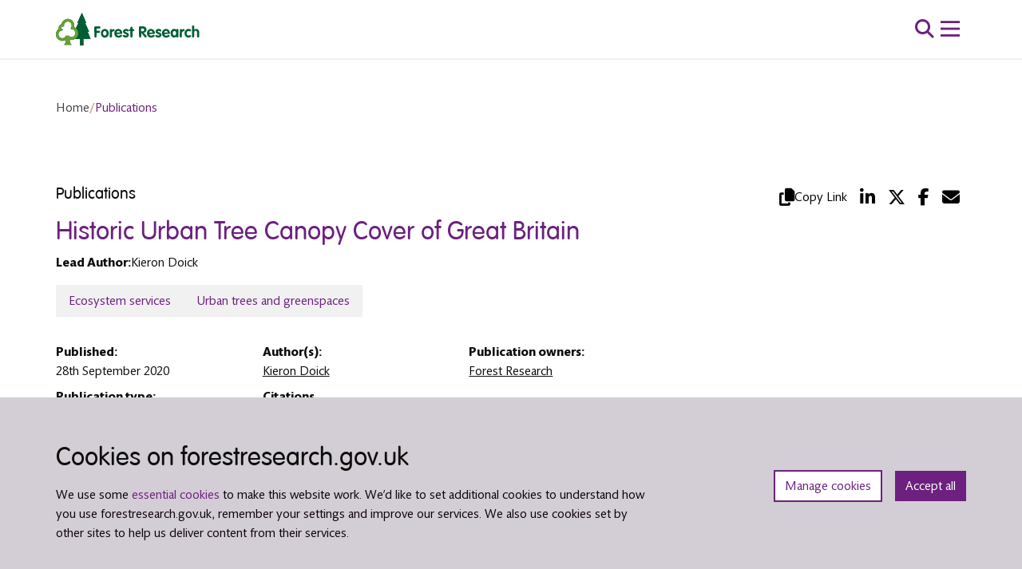

--- FILE ---
content_type: text/html; charset=UTF-8
request_url: https://www.forestresearch.gov.uk/publications/historic-urban-tree-canopy-cover-of-great-britain/
body_size: 26569
content:
<!DOCTYPE html>
<html lang="en-GB">
<head>
    <meta charset="UTF-8">
<script type="text/javascript">
/* <![CDATA[ */
var gform;gform||(document.addEventListener("gform_main_scripts_loaded",function(){gform.scriptsLoaded=!0}),document.addEventListener("gform/theme/scripts_loaded",function(){gform.themeScriptsLoaded=!0}),window.addEventListener("DOMContentLoaded",function(){gform.domLoaded=!0}),gform={domLoaded:!1,scriptsLoaded:!1,themeScriptsLoaded:!1,isFormEditor:()=>"function"==typeof InitializeEditor,callIfLoaded:function(o){return!(!gform.domLoaded||!gform.scriptsLoaded||!gform.themeScriptsLoaded&&!gform.isFormEditor()||(gform.isFormEditor()&&console.warn("The use of gform.initializeOnLoaded() is deprecated in the form editor context and will be removed in Gravity Forms 3.1."),o(),0))},initializeOnLoaded:function(o){gform.callIfLoaded(o)||(document.addEventListener("gform_main_scripts_loaded",()=>{gform.scriptsLoaded=!0,gform.callIfLoaded(o)}),document.addEventListener("gform/theme/scripts_loaded",()=>{gform.themeScriptsLoaded=!0,gform.callIfLoaded(o)}),window.addEventListener("DOMContentLoaded",()=>{gform.domLoaded=!0,gform.callIfLoaded(o)}))},hooks:{action:{},filter:{}},addAction:function(o,r,e,t){gform.addHook("action",o,r,e,t)},addFilter:function(o,r,e,t){gform.addHook("filter",o,r,e,t)},doAction:function(o){gform.doHook("action",o,arguments)},applyFilters:function(o){return gform.doHook("filter",o,arguments)},removeAction:function(o,r){gform.removeHook("action",o,r)},removeFilter:function(o,r,e){gform.removeHook("filter",o,r,e)},addHook:function(o,r,e,t,n){null==gform.hooks[o][r]&&(gform.hooks[o][r]=[]);var d=gform.hooks[o][r];null==n&&(n=r+"_"+d.length),gform.hooks[o][r].push({tag:n,callable:e,priority:t=null==t?10:t})},doHook:function(r,o,e){var t;if(e=Array.prototype.slice.call(e,1),null!=gform.hooks[r][o]&&((o=gform.hooks[r][o]).sort(function(o,r){return o.priority-r.priority}),o.forEach(function(o){"function"!=typeof(t=o.callable)&&(t=window[t]),"action"==r?t.apply(null,e):e[0]=t.apply(null,e)})),"filter"==r)return e[0]},removeHook:function(o,r,t,n){var e;null!=gform.hooks[o][r]&&(e=(e=gform.hooks[o][r]).filter(function(o,r,e){return!!(null!=n&&n!=o.tag||null!=t&&t!=o.priority)}),gform.hooks[o][r]=e)}});
/* ]]> */
</script>

    <meta name="viewport" content="width=device-width, initial-scale=1">

    <!-- Google Tag Manager -->
    <script type="text/plain" data-cli-class="cli-blocker-script" data-cli-label="Google Tag Manager"  data-cli-script-type="non-necessary" data-cli-block="true" data-cli-block-if-ccpa-optout="false" data-cli-element-position="head">
        (function(w,d,s,l,i){w[l]=w[l]||[];w[l].push({'gtm.start':
        new Date().getTime(),event:'gtm.js'});var f=d.getElementsByTagName(s)[0],
        j=d.createElement(s),dl=l!='dataLayer'?'&l='+l:'';j.async=true;j.src=
        'https://www.googletagmanager.com/gtm.js?id='+i+dl;f.parentNode.insertBefore(j,f);
        })(window,document,'script','dataLayer','GTM-KFJ5NM2');
    </script>
    <!-- End Google Tag Manager -->

    <script src="//rum-static.pingdom.net/pa-624eaea99034fb0011000ab6.js" async></script>

    <!-- Silktide -->
    <script defer src="https://analytics.silktide.com/01ed3f05c6c05bfcf892f2ab3ecdd753.js"></script>
    <script>
        (function (s,i,l,k,y) {
            s[i] = s[i] || y;
            s[l] = s[l] || [];
            s[k] = function(e,p){ p = p || {}; p.event = e; s[l].push(p); };
            s[k]('page_load');
        })(window,'stConfig','stEvents','silktide',{});
    </script>
    <!-- End Silktide -->

    <meta name='robots' content='index, follow, max-image-preview:large, max-snippet:-1, max-video-preview:-1' />

	<!-- This site is optimized with the Yoast SEO plugin v26.7 - https://yoast.com/wordpress/plugins/seo/ -->
	<title>Historic Urban Tree Canopy Cover of Great Britain - Forest Research</title>
	<link rel="canonical" href="https://www.forestresearch.gov.uk/publications/historic-urban-tree-canopy-cover-of-great-britain/" />
	<meta property="og:locale" content="en_GB" />
	<meta property="og:type" content="article" />
	<meta property="og:title" content="Historic Urban Tree Canopy Cover of Great Britain - Forest Research" />
	<meta property="og:description" content="A study of historic and current urban tree canopy cover in Great Britain using aerial imagery." />
	<meta property="og:url" content="https://www.forestresearch.gov.uk/publications/historic-urban-tree-canopy-cover-of-great-britain/" />
	<meta property="og:site_name" content="Forest Research" />
	<meta property="article:modified_time" content="2022-02-09T15:39:54+00:00" />
	<meta name="twitter:card" content="summary_large_image" />
	<meta name="twitter:label1" content="Est. reading time" />
	<meta name="twitter:data1" content="1 minute" />
	<script type="application/ld+json" class="yoast-schema-graph">{"@context":"https://schema.org","@graph":[{"@type":"WebPage","@id":"https://www.forestresearch.gov.uk/publications/historic-urban-tree-canopy-cover-of-great-britain/","url":"https://www.forestresearch.gov.uk/publications/historic-urban-tree-canopy-cover-of-great-britain/","name":"Historic Urban Tree Canopy Cover of Great Britain - Forest Research","isPartOf":{"@id":"https://www.forestresearch.gov.uk/#website"},"datePublished":"2020-09-28T07:00:00+00:00","dateModified":"2022-02-09T15:39:54+00:00","breadcrumb":{"@id":"https://www.forestresearch.gov.uk/publications/historic-urban-tree-canopy-cover-of-great-britain/#breadcrumb"},"inLanguage":"en-GB","potentialAction":[{"@type":"ReadAction","target":["https://www.forestresearch.gov.uk/publications/historic-urban-tree-canopy-cover-of-great-britain/"]}]},{"@type":"BreadcrumbList","@id":"https://www.forestresearch.gov.uk/publications/historic-urban-tree-canopy-cover-of-great-britain/#breadcrumb","itemListElement":[{"@type":"ListItem","position":1,"name":"Home","item":"https://www.forestresearch.gov.uk/"},{"@type":"ListItem","position":2,"name":"Publications","item":"https://www.forestresearch.gov.uk/publications"},{"@type":"ListItem","position":3,"name":"Historic Urban Tree Canopy Cover of Great Britain"}]},{"@type":"WebSite","@id":"https://www.forestresearch.gov.uk/#website","url":"https://www.forestresearch.gov.uk/","name":"Forest Research","description":"Great Britain’s principal organisation for forestry and tree related research and is internationally renowned for the provision of evidence and scientific services in support of sustainable forestry.","potentialAction":[{"@type":"SearchAction","target":{"@type":"EntryPoint","urlTemplate":"https://www.forestresearch.gov.uk/?s={search_term_string}"},"query-input":{"@type":"PropertyValueSpecification","valueRequired":true,"valueName":"search_term_string"}}],"inLanguage":"en-GB"}]}</script>
	<!-- / Yoast SEO plugin. -->


<link rel='dns-prefetch' href='//www.forestresearch.gov.uk' />
<link rel='dns-prefetch' href='//code.jquery.com' />
<style id='wp-img-auto-sizes-contain-inline-css' type='text/css'>
img:is([sizes=auto i],[sizes^="auto," i]){contain-intrinsic-size:3000px 1500px}
/*# sourceURL=wp-img-auto-sizes-contain-inline-css */
</style>
<link rel='stylesheet' id='post-views-counter-frontend-css' href='https://www.forestresearch.gov.uk/wp-content/plugins/post-views-counter/css/frontend.css?ver=1.7.0' type='text/css' media='all' />
<style id='wp-block-library-inline-css' type='text/css'>
:root{--wp-block-synced-color:#7a00df;--wp-block-synced-color--rgb:122,0,223;--wp-bound-block-color:var(--wp-block-synced-color);--wp-editor-canvas-background:#ddd;--wp-admin-theme-color:#007cba;--wp-admin-theme-color--rgb:0,124,186;--wp-admin-theme-color-darker-10:#006ba1;--wp-admin-theme-color-darker-10--rgb:0,107,160.5;--wp-admin-theme-color-darker-20:#005a87;--wp-admin-theme-color-darker-20--rgb:0,90,135;--wp-admin-border-width-focus:2px}@media (min-resolution:192dpi){:root{--wp-admin-border-width-focus:1.5px}}.wp-element-button{cursor:pointer}:root .has-very-light-gray-background-color{background-color:#eee}:root .has-very-dark-gray-background-color{background-color:#313131}:root .has-very-light-gray-color{color:#eee}:root .has-very-dark-gray-color{color:#313131}:root .has-vivid-green-cyan-to-vivid-cyan-blue-gradient-background{background:linear-gradient(135deg,#00d084,#0693e3)}:root .has-purple-crush-gradient-background{background:linear-gradient(135deg,#34e2e4,#4721fb 50%,#ab1dfe)}:root .has-hazy-dawn-gradient-background{background:linear-gradient(135deg,#faaca8,#dad0ec)}:root .has-subdued-olive-gradient-background{background:linear-gradient(135deg,#fafae1,#67a671)}:root .has-atomic-cream-gradient-background{background:linear-gradient(135deg,#fdd79a,#004a59)}:root .has-nightshade-gradient-background{background:linear-gradient(135deg,#330968,#31cdcf)}:root .has-midnight-gradient-background{background:linear-gradient(135deg,#020381,#2874fc)}:root{--wp--preset--font-size--normal:16px;--wp--preset--font-size--huge:42px}.has-regular-font-size{font-size:1em}.has-larger-font-size{font-size:2.625em}.has-normal-font-size{font-size:var(--wp--preset--font-size--normal)}.has-huge-font-size{font-size:var(--wp--preset--font-size--huge)}.has-text-align-center{text-align:center}.has-text-align-left{text-align:left}.has-text-align-right{text-align:right}.has-fit-text{white-space:nowrap!important}#end-resizable-editor-section{display:none}.aligncenter{clear:both}.items-justified-left{justify-content:flex-start}.items-justified-center{justify-content:center}.items-justified-right{justify-content:flex-end}.items-justified-space-between{justify-content:space-between}.screen-reader-text{border:0;clip-path:inset(50%);height:1px;margin:-1px;overflow:hidden;padding:0;position:absolute;width:1px;word-wrap:normal!important}.screen-reader-text:focus{background-color:#ddd;clip-path:none;color:#444;display:block;font-size:1em;height:auto;left:5px;line-height:normal;padding:15px 23px 14px;text-decoration:none;top:5px;width:auto;z-index:100000}html :where(.has-border-color){border-style:solid}html :where([style*=border-top-color]){border-top-style:solid}html :where([style*=border-right-color]){border-right-style:solid}html :where([style*=border-bottom-color]){border-bottom-style:solid}html :where([style*=border-left-color]){border-left-style:solid}html :where([style*=border-width]){border-style:solid}html :where([style*=border-top-width]){border-top-style:solid}html :where([style*=border-right-width]){border-right-style:solid}html :where([style*=border-bottom-width]){border-bottom-style:solid}html :where([style*=border-left-width]){border-left-style:solid}html :where(img[class*=wp-image-]){height:auto;max-width:100%}:where(figure){margin:0 0 1em}html :where(.is-position-sticky){--wp-admin--admin-bar--position-offset:var(--wp-admin--admin-bar--height,0px)}@media screen and (max-width:600px){html :where(.is-position-sticky){--wp-admin--admin-bar--position-offset:0px}}

/*# sourceURL=wp-block-library-inline-css */
</style><style id='global-styles-inline-css' type='text/css'>
:root{--wp--preset--aspect-ratio--square: 1;--wp--preset--aspect-ratio--4-3: 4/3;--wp--preset--aspect-ratio--3-4: 3/4;--wp--preset--aspect-ratio--3-2: 3/2;--wp--preset--aspect-ratio--2-3: 2/3;--wp--preset--aspect-ratio--16-9: 16/9;--wp--preset--aspect-ratio--9-16: 9/16;--wp--preset--color--black: #000000;--wp--preset--color--cyan-bluish-gray: #abb8c3;--wp--preset--color--white: #ffffff;--wp--preset--color--pale-pink: #f78da7;--wp--preset--color--vivid-red: #cf2e2e;--wp--preset--color--luminous-vivid-orange: #ff6900;--wp--preset--color--luminous-vivid-amber: #fcb900;--wp--preset--color--light-green-cyan: #7bdcb5;--wp--preset--color--vivid-green-cyan: #00d084;--wp--preset--color--pale-cyan-blue: #8ed1fc;--wp--preset--color--vivid-cyan-blue: #0693e3;--wp--preset--color--vivid-purple: #9b51e0;--wp--preset--gradient--vivid-cyan-blue-to-vivid-purple: linear-gradient(135deg,rgb(6,147,227) 0%,rgb(155,81,224) 100%);--wp--preset--gradient--light-green-cyan-to-vivid-green-cyan: linear-gradient(135deg,rgb(122,220,180) 0%,rgb(0,208,130) 100%);--wp--preset--gradient--luminous-vivid-amber-to-luminous-vivid-orange: linear-gradient(135deg,rgb(252,185,0) 0%,rgb(255,105,0) 100%);--wp--preset--gradient--luminous-vivid-orange-to-vivid-red: linear-gradient(135deg,rgb(255,105,0) 0%,rgb(207,46,46) 100%);--wp--preset--gradient--very-light-gray-to-cyan-bluish-gray: linear-gradient(135deg,rgb(238,238,238) 0%,rgb(169,184,195) 100%);--wp--preset--gradient--cool-to-warm-spectrum: linear-gradient(135deg,rgb(74,234,220) 0%,rgb(151,120,209) 20%,rgb(207,42,186) 40%,rgb(238,44,130) 60%,rgb(251,105,98) 80%,rgb(254,248,76) 100%);--wp--preset--gradient--blush-light-purple: linear-gradient(135deg,rgb(255,206,236) 0%,rgb(152,150,240) 100%);--wp--preset--gradient--blush-bordeaux: linear-gradient(135deg,rgb(254,205,165) 0%,rgb(254,45,45) 50%,rgb(107,0,62) 100%);--wp--preset--gradient--luminous-dusk: linear-gradient(135deg,rgb(255,203,112) 0%,rgb(199,81,192) 50%,rgb(65,88,208) 100%);--wp--preset--gradient--pale-ocean: linear-gradient(135deg,rgb(255,245,203) 0%,rgb(182,227,212) 50%,rgb(51,167,181) 100%);--wp--preset--gradient--electric-grass: linear-gradient(135deg,rgb(202,248,128) 0%,rgb(113,206,126) 100%);--wp--preset--gradient--midnight: linear-gradient(135deg,rgb(2,3,129) 0%,rgb(40,116,252) 100%);--wp--preset--font-size--small: 13px;--wp--preset--font-size--medium: 20px;--wp--preset--font-size--large: 36px;--wp--preset--font-size--x-large: 42px;--wp--preset--spacing--20: 0.44rem;--wp--preset--spacing--30: 0.67rem;--wp--preset--spacing--40: 1rem;--wp--preset--spacing--50: 1.5rem;--wp--preset--spacing--60: 2.25rem;--wp--preset--spacing--70: 3.38rem;--wp--preset--spacing--80: 5.06rem;--wp--preset--shadow--natural: 6px 6px 9px rgba(0, 0, 0, 0.2);--wp--preset--shadow--deep: 12px 12px 50px rgba(0, 0, 0, 0.4);--wp--preset--shadow--sharp: 6px 6px 0px rgba(0, 0, 0, 0.2);--wp--preset--shadow--outlined: 6px 6px 0px -3px rgb(255, 255, 255), 6px 6px rgb(0, 0, 0);--wp--preset--shadow--crisp: 6px 6px 0px rgb(0, 0, 0);}:where(.is-layout-flex){gap: 0.5em;}:where(.is-layout-grid){gap: 0.5em;}body .is-layout-flex{display: flex;}.is-layout-flex{flex-wrap: wrap;align-items: center;}.is-layout-flex > :is(*, div){margin: 0;}body .is-layout-grid{display: grid;}.is-layout-grid > :is(*, div){margin: 0;}:where(.wp-block-columns.is-layout-flex){gap: 2em;}:where(.wp-block-columns.is-layout-grid){gap: 2em;}:where(.wp-block-post-template.is-layout-flex){gap: 1.25em;}:where(.wp-block-post-template.is-layout-grid){gap: 1.25em;}.has-black-color{color: var(--wp--preset--color--black) !important;}.has-cyan-bluish-gray-color{color: var(--wp--preset--color--cyan-bluish-gray) !important;}.has-white-color{color: var(--wp--preset--color--white) !important;}.has-pale-pink-color{color: var(--wp--preset--color--pale-pink) !important;}.has-vivid-red-color{color: var(--wp--preset--color--vivid-red) !important;}.has-luminous-vivid-orange-color{color: var(--wp--preset--color--luminous-vivid-orange) !important;}.has-luminous-vivid-amber-color{color: var(--wp--preset--color--luminous-vivid-amber) !important;}.has-light-green-cyan-color{color: var(--wp--preset--color--light-green-cyan) !important;}.has-vivid-green-cyan-color{color: var(--wp--preset--color--vivid-green-cyan) !important;}.has-pale-cyan-blue-color{color: var(--wp--preset--color--pale-cyan-blue) !important;}.has-vivid-cyan-blue-color{color: var(--wp--preset--color--vivid-cyan-blue) !important;}.has-vivid-purple-color{color: var(--wp--preset--color--vivid-purple) !important;}.has-black-background-color{background-color: var(--wp--preset--color--black) !important;}.has-cyan-bluish-gray-background-color{background-color: var(--wp--preset--color--cyan-bluish-gray) !important;}.has-white-background-color{background-color: var(--wp--preset--color--white) !important;}.has-pale-pink-background-color{background-color: var(--wp--preset--color--pale-pink) !important;}.has-vivid-red-background-color{background-color: var(--wp--preset--color--vivid-red) !important;}.has-luminous-vivid-orange-background-color{background-color: var(--wp--preset--color--luminous-vivid-orange) !important;}.has-luminous-vivid-amber-background-color{background-color: var(--wp--preset--color--luminous-vivid-amber) !important;}.has-light-green-cyan-background-color{background-color: var(--wp--preset--color--light-green-cyan) !important;}.has-vivid-green-cyan-background-color{background-color: var(--wp--preset--color--vivid-green-cyan) !important;}.has-pale-cyan-blue-background-color{background-color: var(--wp--preset--color--pale-cyan-blue) !important;}.has-vivid-cyan-blue-background-color{background-color: var(--wp--preset--color--vivid-cyan-blue) !important;}.has-vivid-purple-background-color{background-color: var(--wp--preset--color--vivid-purple) !important;}.has-black-border-color{border-color: var(--wp--preset--color--black) !important;}.has-cyan-bluish-gray-border-color{border-color: var(--wp--preset--color--cyan-bluish-gray) !important;}.has-white-border-color{border-color: var(--wp--preset--color--white) !important;}.has-pale-pink-border-color{border-color: var(--wp--preset--color--pale-pink) !important;}.has-vivid-red-border-color{border-color: var(--wp--preset--color--vivid-red) !important;}.has-luminous-vivid-orange-border-color{border-color: var(--wp--preset--color--luminous-vivid-orange) !important;}.has-luminous-vivid-amber-border-color{border-color: var(--wp--preset--color--luminous-vivid-amber) !important;}.has-light-green-cyan-border-color{border-color: var(--wp--preset--color--light-green-cyan) !important;}.has-vivid-green-cyan-border-color{border-color: var(--wp--preset--color--vivid-green-cyan) !important;}.has-pale-cyan-blue-border-color{border-color: var(--wp--preset--color--pale-cyan-blue) !important;}.has-vivid-cyan-blue-border-color{border-color: var(--wp--preset--color--vivid-cyan-blue) !important;}.has-vivid-purple-border-color{border-color: var(--wp--preset--color--vivid-purple) !important;}.has-vivid-cyan-blue-to-vivid-purple-gradient-background{background: var(--wp--preset--gradient--vivid-cyan-blue-to-vivid-purple) !important;}.has-light-green-cyan-to-vivid-green-cyan-gradient-background{background: var(--wp--preset--gradient--light-green-cyan-to-vivid-green-cyan) !important;}.has-luminous-vivid-amber-to-luminous-vivid-orange-gradient-background{background: var(--wp--preset--gradient--luminous-vivid-amber-to-luminous-vivid-orange) !important;}.has-luminous-vivid-orange-to-vivid-red-gradient-background{background: var(--wp--preset--gradient--luminous-vivid-orange-to-vivid-red) !important;}.has-very-light-gray-to-cyan-bluish-gray-gradient-background{background: var(--wp--preset--gradient--very-light-gray-to-cyan-bluish-gray) !important;}.has-cool-to-warm-spectrum-gradient-background{background: var(--wp--preset--gradient--cool-to-warm-spectrum) !important;}.has-blush-light-purple-gradient-background{background: var(--wp--preset--gradient--blush-light-purple) !important;}.has-blush-bordeaux-gradient-background{background: var(--wp--preset--gradient--blush-bordeaux) !important;}.has-luminous-dusk-gradient-background{background: var(--wp--preset--gradient--luminous-dusk) !important;}.has-pale-ocean-gradient-background{background: var(--wp--preset--gradient--pale-ocean) !important;}.has-electric-grass-gradient-background{background: var(--wp--preset--gradient--electric-grass) !important;}.has-midnight-gradient-background{background: var(--wp--preset--gradient--midnight) !important;}.has-small-font-size{font-size: var(--wp--preset--font-size--small) !important;}.has-medium-font-size{font-size: var(--wp--preset--font-size--medium) !important;}.has-large-font-size{font-size: var(--wp--preset--font-size--large) !important;}.has-x-large-font-size{font-size: var(--wp--preset--font-size--x-large) !important;}
/*# sourceURL=global-styles-inline-css */
</style>

<link rel='stylesheet' id='cookie-law-info-css' href='https://www.forestresearch.gov.uk/wp-content/plugins/webtoffee-gdpr-cookie-consent/public/css/cookie-law-info-public.css?ver=2.3.7' type='text/css' media='print' onload="this.onload=null;this.media='all'" />
<link rel='stylesheet' id='cookie-law-info-gdpr-css' href='https://www.forestresearch.gov.uk/wp-content/plugins/webtoffee-gdpr-cookie-consent/public/css/cookie-law-info-gdpr.css?ver=2.3.7' type='text/css' media='print' onload="this.onload=null;this.media='all'" />
<style id='cookie-law-info-gdpr-inline-css' type='text/css'>
.cli-modal-content, .cli-tab-content { background-color: #ffffff; }.cli-privacy-content-text, .cli-modal .cli-modal-dialog, .cli-tab-container p, a.cli-privacy-readmore { color: #000000; }.cli-tab-header { background-color: #f2f2f2; }.cli-tab-header, .cli-tab-header a.cli-nav-link,span.cli-necessary-caption,.cli-switch .cli-slider:after { color: #000000; }.cli-switch .cli-slider:before { background-color: #ffffff; }.cli-switch input:checked + .cli-slider:before { background-color: #ffffff; }.cli-switch .cli-slider { background-color: #e3e1e8; }.cli-switch input:checked + .cli-slider { background-color: #28a745; }.cli-modal-close svg { fill: #000000; }.cli-tab-footer .wt-cli-privacy-accept-all-btn { background-color: #00acad; color: #ffffff}.cli-tab-footer .wt-cli-privacy-accept-btn { background-color: #00acad; color: #ffffff}.cli-tab-header a:before{ border-right: 1px solid #000000; border-bottom: 1px solid #000000; }
/*# sourceURL=cookie-law-info-gdpr-inline-css */
</style>
<link rel='stylesheet' id='forestry-style-css' href='https://www.forestresearch.gov.uk/wp-content/themes/forestry/assets/dist/css/app.css?ver=730c93631ace0a10b73a9251edd5ba6a' type='text/css' media='all' />
<link rel='stylesheet' id='elasticpress-autosuggest-css' href='https://www.forestresearch.gov.uk/wp-content/plugins/elasticpress/dist/css/autosuggest-styles.css?ver=a5ed365ed625d30e1557' type='text/css' media='all' />
<link rel='stylesheet' id='searchterm-highlighting-css' href='https://www.forestresearch.gov.uk/wp-content/plugins/elasticpress/dist/css/highlighting-styles.css?ver=252562c4ed9241547293' type='text/css' media='all' />
<script type="text/javascript" id="post-views-counter-frontend-js-before">
/* <![CDATA[ */
var pvcArgsFrontend = {"mode":"js","postID":95237,"requestURL":"https:\/\/www.forestresearch.gov.uk\/wp-admin\/admin-ajax.php","nonce":"59a45b2556","dataStorage":"cookies","multisite":1,"path":"\/","domain":""};

//# sourceURL=post-views-counter-frontend-js-before
/* ]]> */
</script>
<script type="text/javascript" src="https://www.forestresearch.gov.uk/wp-content/plugins/post-views-counter/js/frontend.js?ver=1.7.0" id="post-views-counter-frontend-js"></script>
<script type="text/javascript" integrity="sha384-vtXRMe3mGCbOeY7l30aIg8H9p3GdeSe4IFlP6G8JMa7o7lXvnz3GFKzPxzJdPfGK" crossorigin="anonymous" src="https://code.jquery.com/jquery-3.6.0.min.js" id="jquery-js"></script>
<script type="text/javascript" id="cookie-law-info-js-extra">
/* <![CDATA[ */
var Cli_Data = {"nn_cookie_ids":["_ga_*","yt-remote-device-id","yt-remote-connected-devices","vuid","VISITOR_INFO1_LIVE","IDE","test_cookie","_gid","YSC","_gat_gtag_UA-*","_ga"],"non_necessary_cookies":{"non-necessary":["_ga_*","_gid","_gat_gtag_UA-*","_ga"],"cookies-that-help-with-our-communications-and-marketing":["yt-remote-device-id","yt-remote-connected-devices","vuid","VISITOR_INFO1_LIVE","IDE","test_cookie","YSC"]},"cookielist":{"necessary":{"id":768,"status":true,"priority":1,"title":"Strictly necessary cookies","strict":true,"default_state":true,"ccpa_optout":false,"loadonstart":true},"non-necessary":{"id":767,"status":true,"priority":3,"title":"Cookies that measure website use","strict":false,"default_state":false,"ccpa_optout":false,"loadonstart":false},"cookies-that-help-with-our-communications-and-marketing":{"id":766,"status":true,"priority":2,"title":"Cookies that help with our communications and marketing","strict":false,"default_state":false,"ccpa_optout":false,"loadonstart":false}},"ajax_url":"https://www.forestresearch.gov.uk/wp-admin/admin-ajax.php","current_lang":"en","security":"2d3774617e","eu_countries":["GB"],"geoIP":"disabled","use_custom_geolocation_api":"","custom_geolocation_api":"https://geoip.cookieyes.com/geoip/checker/result.php","consentVersion":"3","strictlyEnabled":["necessary","obligatoire","necessary"],"cookieDomain":"","privacy_length":"9999","ccpaEnabled":"","ccpaRegionBased":"","ccpaBarEnabled":"","ccpaType":"gdpr","triggerDomRefresh":"","secure_cookies":""};
var log_object = {"ajax_url":"https://www.forestresearch.gov.uk/wp-admin/admin-ajax.php"};
//# sourceURL=cookie-law-info-js-extra
/* ]]> */
</script>
<script type="text/javascript" defer="defer" src="https://www.forestresearch.gov.uk/wp-content/plugins/webtoffee-gdpr-cookie-consent/public/js/cookie-law-info-public.js?ver=2.3.7" id="cookie-law-info-js"></script>
<link rel="https://api.w.org/" href="https://www.forestresearch.gov.uk/wp-json/" /><link rel="alternate" title="JSON" type="application/json" href="https://www.forestresearch.gov.uk/wp-json/wp/v2/publication/95237" /><link rel="EditURI" type="application/rsd+xml" title="RSD" href="https://www.forestresearch.gov.uk/xmlrpc.php?rsd" />
<meta name="generator" content="WordPress 6.9" />
<link rel='shortlink' href='https://www.forestresearch.gov.uk/?p=95237' />
        <!-- Hotjar Tracking Code for https://www.forestresearch.gov.uk/ --> <script type="text/plain" data-cli-class="cli-blocker-script" data-cli-label="Hotjar"  data-cli-script-type="non-necessary" data-cli-block="true" data-cli-block-if-ccpa-optout="false" data-cli-element-position="head"> (function(h,o,t,j,a,r){ h.hj=h.hj||function(){(h.hj.q=h.hj.q||[]).push(arguments)}; h._hjSettings={hjid:1779651,hjsv:6}; a=o.getElementsByTagName('head')[0]; r=o.createElement('script');r.async=1; r.src=t+h._hjSettings.hjid+j+h._hjSettings.hjsv; a.appendChild(r); })(window,document,'https://static.hotjar.com/c/hotjar-','.js?sv='); </script>
    <link rel="icon" href="https://cdn.forestresearch.gov.uk/2022/02/cropped-favicon-70x70.png" sizes="32x32" />
<link rel="icon" href="https://cdn.forestresearch.gov.uk/2022/02/cropped-favicon-192x192.png" sizes="192x192" />
<link rel="apple-touch-icon" href="https://cdn.forestresearch.gov.uk/2022/02/cropped-favicon-184x184.png" />
<meta name="msapplication-TileImage" content="https://cdn.forestresearch.gov.uk/2022/02/cropped-favicon-300x300.png" />
		<style type="text/css" id="wp-custom-css">
			
.forestry-search-expanded__filters #contentTypeFilter .form-check:last-child {
	display:none !important;
}		</style>
		<link rel='stylesheet' id='gform_basic-css' href='https://www.forestresearch.gov.uk/wp-content/plugins/gravityforms/assets/css/dist/basic.min.css?ver=2.9.25' type='text/css' media='all' />
<link rel='stylesheet' id='gform_theme_components-css' href='https://www.forestresearch.gov.uk/wp-content/plugins/gravityforms/assets/css/dist/theme-components.min.css?ver=2.9.25' type='text/css' media='all' />
<link rel='stylesheet' id='gform_theme-css' href='https://www.forestresearch.gov.uk/wp-content/plugins/gravityforms/assets/css/dist/theme.min.css?ver=2.9.25' type='text/css' media='all' />
</head>
<body class="wp-singular publication-template-default single single-publication postid-95237 wp-theme-forestry">

<!-- Google Tag Manager (noscript) -->
<noscript>
    <iframe data-cli-class="cli-blocker-script" data-cli-label="Google Tag Manager"  data-cli-script-type="non-necessary" data-cli-block="true" data-cli-block-if-ccpa-optout="false" data-cli-element-position="body" data-cli-placeholder="Accept <a class='cli_manage_current_consent'>Cookies that measure website use</a> cookies to view the content." data-cli-src="https://www.googletagmanager.com/ns.html?id=GTM-KFJ5NM2"
            height="0" width="0" style="display:none;visibility:hidden"></iframe>
</noscript>
<!-- End Google Tag Manager (noscript) -->

<a class="visually-hidden-focusable forestry-skip-link" href="#main-content">
    Skip to main content</a>


<div id="forestry-cookie-banner" class="header-banner forestry-cookie-banner alert alert-primary gdpr-notice p-4" role="alert" aria-live="polite" style="display: none;">
    <div class="container gx-md-0">
        <div class="row justify-content-between align-items-md-center">
            <div class="col-md-8 col-12">
                <h2 id="cookie-banner-title">Cookies on forestresearch.gov.uk</h2>
                <p>
                    We use some <a href="/cookies-on-forestresearch-gov-uk/" data-wpel-link="internal">essential cookies</a> to make this website work. We’d like to set additional cookies to understand how you use forestresearch.gov.uk, remember your settings and improve our services. We also use cookies set by other sites to help us deliver content from their services.                </p>
            </div>
            <div class="col-md-4 col-12">
                <div class="forestry-cookie-banner__buttons d-flex justify-content-md-end" role="group" aria-labelledby="cookie-banner-title">
                    <button 
                        class="cli_settings_button btn btn-small"
                        type="button"
                        aria-label="Manage cookie preferences"
                    >
                        Manage cookies                    </button>
                    <button 
                        class="btn btn-small btn-secondary cli_cookie_close_button"
                        type="button"
                        aria-label="Accept all cookies and close banner"
                    >
                        Accept all                    </button>
                </div>
            </div>
        </div>
    </div>
</div>

<header class="forestry-header forestry-header--solid forestry-solid--primary">
    <div class="forestry-header__wrapper forestry-header-main d-lg-block position-relative">
        <div class="forestry-header__top-menu">
  <div class="container forestry-header__nav-container position-relative">
    <div class="row align-items-center px-3 px-md-0 gx-0 justify-content-between">
      <div class="col-5 col-lg-2 align-items-start">
        <a href="/" class="d-flex align-items-center forestry-navigation-wrapper__home-link" data-wpel-link="internal">
            <img class="logo" src="https://cdn.forestresearch.gov.uk/2024/10/Forestry-logo-2024.svg" alt="forest logo" data-silktide="ignore" />
        </a>
      </div>
      <div class="col-6 col-lg-8 d-flex align-items-center justify-content-end gap-md-4 gap-2">
        
            <button class="fw-bold forestry-header__search-button  " aria-label="search toggle"><i class="fal fa-search" role="presentation"></i></button>
        <button id="menu-toggle" class="forestry-header__menu-toggle-button" aria-label="menu toggle">
          <svg width="40" height="40" viewBox="0 0 100 100">
            <path class="line line1" d="M 20,29.000046 H 80.000231 C 80.000231,29.000046 94.498839,28.817352 94.532987,66.711331 94.543142,77.980673 90.966081,81.670246 85.259173,81.668997 79.552261,81.667751 75.000211,74.999942 75.000211,74.999942 L 25.000021,25.000058" />
            <path class="line line2" d="M 20,50 H 80" />
            <path class="line line3" d="M 20,70.999954 H 80.000231 C 80.000231,70.999954 94.498839,71.182648 94.532987,33.288669 94.543142,22.019327 90.966081,18.329754 85.259173,18.331003 79.552261,18.332249 75.000211,25.000058 75.000211,25.000058 L 25.000021,74.999942" />
          </svg>
        </button>
      </div>
    </div>
    <nav id="navigation-menu" class="forestry-header__navigation closed">
      <ul class="navigation-items main-navigation-menu">
                  <li class="navigation-item parent">
                            <span class="parent-item p-3 p-md-0 has-child">Research and publications</span>
                                        <ul class="submenu py-3 py-md-0 d-none d-md-flex">
                                                <li><a href="https://www.forestresearch.gov.uk/publications/" class="px-3 py-2 px-md-0 py-md-0" data-wpel-link="internal">Publications</a></li>
                                  <li><a href="https://www.forestresearch.gov.uk/research/" class="px-3 py-2 px-md-0 py-md-0" data-wpel-link="internal">Research</a></li>
                              </ul>
                      </li>
                  <li class="navigation-item parent">
                          <a href="https://www.forestresearch.gov.uk/tools-and-resources/" class="parent-item p-3 p-md-0 has-child" data-wpel-link="internal"><span>Tools and resources</span><i class="fa-solid fa-arrow-right d-none d-md-block dk-arrow-icon"></i></a>
                                        <ul class="submenu py-3 py-md-0 d-none d-md-flex">
                
                <li class="parent-submenu-item d-md-none d-flex align-items-center">
                  <a href="https://www.forestresearch.gov.uk/tools-and-resources/" class="px-3 py-2 px-md-0 py-md-0" data-wpel-link="internal">Tools and resources</a><i class="fa-solid fa-arrow-right"></i>
                </li>
                                                <li><a href="https://www.forestresearch.gov.uk/climate-change/" class="px-3 py-2 px-md-0 py-md-0" data-wpel-link="internal">Climate Change Hub</a></li>
                                  <li><a href="https://www.forestresearch.gov.uk/tools-and-resources/fthr/" class="px-3 py-2 px-md-0 py-md-0" data-wpel-link="internal">Forestry and tree health</a></li>
                                  <li><a href="/tools-and-resources/national-forest-inventory" class="px-3 py-2 px-md-0 py-md-0" data-wpel-link="internal">National Forest Inventory</a></li>
                                  <li><a href="https://www.forestresearch.gov.uk/tools-and-resources/seed-storage/" class="px-3 py-2 px-md-0 py-md-0" data-wpel-link="internal">Seed storage database</a></li>
                                  <li><a href="https://www.forestresearch.gov.uk/tools-and-resources/statistics/" class="px-3 py-2 px-md-0 py-md-0" data-wpel-link="internal">Statistics</a></li>
                                  <li><a href="https://www.forestresearch.gov.uk/tools-and-resources/tree-species-database/" class="px-3 py-2 px-md-0 py-md-0" data-wpel-link="internal">Tree species database</a></li>
                              </ul>
                      </li>
                  <li class="navigation-item parent">
                          <a href="https://www.forestresearch.gov.uk/services/" class="parent-item p-3 p-md-0 has-child" data-wpel-link="internal"><span>Services</span><i class="fa-solid fa-arrow-right d-none d-md-block dk-arrow-icon"></i></a>
                                        <ul class="submenu py-3 py-md-0 d-none d-md-flex">
                
                <li class="parent-submenu-item d-md-none d-flex align-items-center">
                  <a href="https://www.forestresearch.gov.uk/services/" class="px-3 py-2 px-md-0 py-md-0" data-wpel-link="internal">Services</a><i class="fa-solid fa-arrow-right"></i>
                </li>
                                                <li><a href="https://www.forestresearch.gov.uk/services/dna-fingerprinting/" class="px-3 py-2 px-md-0 py-md-0" data-wpel-link="internal">DNA fingerprinting</a></li>
                                  <li><a href="https://www.forestresearch.gov.uk/services/dna-based-species-identification/" class="px-3 py-2 px-md-0 py-md-0" data-wpel-link="internal">DNA species identification</a></li>
                                  <li><a href="https://www.forestresearch.gov.uk/services/habitat-network-analysis-service/" class="px-3 py-2 px-md-0 py-md-0" data-wpel-link="internal">Habitat network analysis</a></li>
                                  <li><a href="https://www.forestresearch.gov.uk/services/land-use-and-ecosystem-services-research-services/" class="px-3 py-2 px-md-0 py-md-0" data-wpel-link="internal">Land use and ecosystem research</a></li>
                                  <li><a href="https://www.forestresearch.gov.uk/services/pest-management-of-dendroctonus-micans/" class="px-3 py-2 px-md-0 py-md-0" data-wpel-link="internal">Pest management</a></li>
                                  <li><a href="https://www.forestresearch.gov.uk/services/pesticide-efficacy-testing/" class="px-3 py-2 px-md-0 py-md-0" data-wpel-link="internal">Pesticide efficacy testing</a></li>
                                  <li><a href="https://www.forestresearch.gov.uk/services/plant-tree-soil-and-water-testing/" class="px-3 py-2 px-md-0 py-md-0" data-wpel-link="internal">Plant, tree, soil and water testing</a></li>
                                  <li><a href="https://www.forestresearch.gov.uk/services/social-research-services/" class="px-3 py-2 px-md-0 py-md-0" data-wpel-link="internal">Social and economic research</a></li>
                                  <li><a href="https://www.forestresearch.gov.uk/services/tree-health-diagnostic-and-advisory-service/" class="px-3 py-2 px-md-0 py-md-0" data-wpel-link="internal">Tree health diagnostic and advisory</a></li>
                                  <li><a href="https://www.forestresearch.gov.uk/services/urban-trees-services/" class="px-3 py-2 px-md-0 py-md-0" data-wpel-link="internal">Urban trees services</a></li>
                              </ul>
                      </li>
                  <li class="navigation-item parent">
                          <a href="https://www.forestresearch.gov.uk/about-us/" class="parent-item p-3 p-md-0 has-child" data-wpel-link="internal"><span>About us</span><i class="fa-solid fa-arrow-right d-none d-md-block dk-arrow-icon"></i></a>
                                        <ul class="submenu py-3 py-md-0 d-none d-md-flex">
                
                <li class="parent-submenu-item d-md-none d-flex align-items-center">
                  <a href="https://www.forestresearch.gov.uk/about-us/" class="px-3 py-2 px-md-0 py-md-0" data-wpel-link="internal">About us</a><i class="fa-solid fa-arrow-right"></i>
                </li>
                                                <li><a href="https://www.forestresearch.gov.uk/about-us/who-we-are/" class="px-3 py-2 px-md-0 py-md-0" data-wpel-link="internal">Who we are</a></li>
                                  <li><a href="https://www.forestresearch.gov.uk/about-us/our-work/" class="px-3 py-2 px-md-0 py-md-0" data-wpel-link="internal">Our work</a></li>
                                  <li><a href="https://www.forestresearch.gov.uk/staff/" class="px-3 py-2 px-md-0 py-md-0" data-wpel-link="internal">Staff</a></li>
                                  <li><a href="https://www.forestresearch.gov.uk/about-us/locations/" class="px-3 py-2 px-md-0 py-md-0" data-wpel-link="internal">Locations</a></li>
                                  <li><a href="https://www.forestresearch.gov.uk/about-us/annual-reports-and-corporate-plans/" class="px-3 py-2 px-md-0 py-md-0" data-wpel-link="internal">Annual reports and corporate plans</a></li>
                                  <li><a href="https://www.forestresearch.gov.uk/about-us/knowledge-exchange-and-impact/" class="px-3 py-2 px-md-0 py-md-0" data-wpel-link="internal">Knowledge exchange and impact</a></li>
                                  <li><a href="https://www.forestresearch.gov.uk/about-us/the-holt-laboratory/" class="px-3 py-2 px-md-0 py-md-0" data-wpel-link="internal">The Holt Laboratory</a></li>
                                  <li><a href="https://www.forestresearch.gov.uk/about-us/partnership-and-collaboration/" class="px-3 py-2 px-md-0 py-md-0" data-wpel-link="internal">Partnerships</a></li>
                                  <li><a href="https://www.forestresearch.gov.uk/about-us/procurement/" class="px-3 py-2 px-md-0 py-md-0" data-wpel-link="internal">Procurement</a></li>
                              </ul>
                      </li>
                  <li class="navigation-item parent">
                          <a href="https://www.forestresearch.gov.uk/news/" class="parent-item p-3 p-md-0 "><span>News</span><i class="fa-solid fa-arrow-right d-none d-md-block dk-arrow-icon"></i></a>
                                    </li>
                  <li class="navigation-item parent">
                          <a href="https://www.forestresearch.gov.uk/about-us/careers/" class="parent-item p-3 p-md-0 has-child" data-wpel-link="internal"><span>Careers</span><i class="fa-solid fa-arrow-right d-none d-md-block dk-arrow-icon"></i></a>
                                        <ul class="submenu py-3 py-md-0 d-none d-md-flex">
                
                <li class="parent-submenu-item d-md-none d-flex align-items-center">
                  <a href="https://www.forestresearch.gov.uk/about-us/careers/" class="px-3 py-2 px-md-0 py-md-0" data-wpel-link="internal">Careers</a><i class="fa-solid fa-arrow-right"></i>
                </li>
                                                <li><a href="https://www.forestresearch.gov.uk/about-us/careers/current-opportunities/" class="px-3 py-2 px-md-0 py-md-0" data-wpel-link="internal">Current Opportunities</a></li>
                                  <li><a href="https://www.forestresearch.gov.uk/about-us/careers/how-to-apply/" class="px-3 py-2 px-md-0 py-md-0" data-wpel-link="internal">How to Apply</a></li>
                                  <li><a href="https://www.forestresearch.gov.uk/about-us/careers/why-forest-research/" class="px-3 py-2 px-md-0 py-md-0" data-wpel-link="internal">Why Forest Research?</a></li>
                                  <li><a href="https://www.forestresearch.gov.uk/about-us/careers/benefits/" class="px-3 py-2 px-md-0 py-md-0" data-wpel-link="internal">Benefits</a></li>
                                  <li><a href="https://www.forestresearch.gov.uk/about-us/careers/why-forest-research/our-stories/" class="px-3 py-2 px-md-0 py-md-0" data-wpel-link="internal">Our Stories</a></li>
                              </ul>
                      </li>
                  <li class="navigation-item parent">
                          <a href="https://www.forestresearch.gov.uk/join-our-mailing-list/" class="parent-item p-3 p-md-0 "><span>Join our mailing list</span><i class="fa-solid fa-arrow-right d-none d-md-block dk-arrow-icon"></i></a>
                                    </li>
              </ul>
    </nav>
  </div>
</div>
    </div>

    <div class="forestry-search closed" style="z-index: 99;">
  <div class="forestry-search__container container">
    <div class="row position-relative">
      <div class="col-12">
        <div class="forestry-search__wrapper">
          
<!-- search -->
<form id="ajax-search" class="search" method="get" action="https://www.forestresearch.gov.uk/" role="search">
    <div class="d-block fw-bold pt-md-3 pt-0 d-none">
         <label for="search-input" class="visually-hidden">Search term: </label>
    </div>
    <div class="d-block pb-1 search-container mb-5">
        <div class="d-flex w-100 align-item-center gap-2 search-wrapper">
            <input id="search-input" class="search-input px-0" type="search" name="s" placeholder="Search on Forest Research" autocomplete="off">
            <button type="button" class="clear-btn d-none" aria-label="Clear search"><i class="fal fa-times"></i></button>
                        <button class="search-submit" type="submit" aria-label="Search Forest Website"><i class="fal fa-search" role="presentation"></i></button>
        </div>
    </div>
</form>
<!-- /search -->

            <div class="popular-searches my-3">
    <h4 class="my-0">Popular Searches</h4>
    <div class="search-item">
          <a href="/?s=Climate change" data-wpel-link="internal">Climate change</a>
          <a href="/?s=Oak Processionary Moth" data-wpel-link="internal">Oak Processionary Moth</a>
          <a href="/?s=TreeAlert" data-wpel-link="internal">TreeAlert</a>
          <a href="/?s=National Forest Inventory" data-wpel-link="internal">National Forest Inventory</a>
          <a href="/?s=Acute Oak Decline" data-wpel-link="internal">Acute Oak Decline</a>
        </div>
  </div>
        </div>
      </div>
    </div>
  </div>
</div></header>

<div id="overlay" class="menu-overlay closed"></div>

<main class="forestry-body forestry-publication-post py-5 sticky-scroll" id="main-content">
  <section class="breadcrumb container">
    <div class=" d-flex justify-content-between align-items-center w-100 nrpd">
      <div class="mb-4"><div class="breadcrumbs  gx-md-0">
    <div class="container mx-auto forestry-tools-resources__breadcrumb gx-0 mb-4"><span><span><a href="https://www.forestresearch.gov.uk/" data-wpel-link="internal">Home</a></span> / <span><a href="https://www.forestresearch.gov.uk/publications" data-wpel-link="internal">Publications</a></span></span></div>        <div class="hstack gap-2 mobile-breadcrumb p-3 px-0">
            <i class="fas fa-2x fa-caret-left"></i>
            <a href="https://www.forestresearch.gov.uk/" class="mobile-back-button col-12" data-wpel-link="internal">
                Back to Home            </a>
        </div>
        </div>
</div>
    </div>
  </section>
  <div class="hero block-padding-bottom">
    <div class="header-content">
  <div class="container gx-md-0">
    <div class="row flex-column-reverse flex-lg-row">
      <div class="col-lg-8 col-12">
        <h3>Publications</h3>
        <h1 class="title mt-3">Historic Urban Tree Canopy Cover of Great Britain</h1>
                          <div class="lead-author d-flex flex-wrap gap-1 mb-3">
            <strong>Lead Author:</strong>
            <span class="mb-0">Kieron Doick</span>
          </div>
                 
        <div class="themes-share row align-items-center mb-3">
                <div class="d-flex themes-tag gap-2 mb-4 col-12 flex-wrap">
          <a class="tag py-2 px-3" href="/?s=&amp;post_type=publication&amp;theme%5B%5D=ecosystem-services" data-wpel-link="internal">Ecosystem services</a><a class="tag py-2 px-3" href="/?s=&amp;post_type=publication&amp;theme%5B%5D=urban-trees-and-greenspaces" data-wpel-link="internal">Urban trees and greenspaces</a>        </div>
                
<div class="meta-wrapper">
  <div class="details row mt-2">
    
    <div class="col-12 col-md-4"><strong>Published:</strong><div class="mb-2">28th September 2020</div></div>

    <div class="col-12 col-md-4"><strong>Author(s):</strong><div class="mb-2"><a class="author" href="https://www.forestresearch.gov.uk/staff/kieron-doick/" data-wpel-link="internal">Kieron Doick</a></div></div>

                        
    
    <div class="col-12 col-md-4"><strong>Publication owners:</strong><div class="mb-2"><a href="/?s=&amp;publication-owner%5B%5D=forest-research" data-wpel-link="internal">Forest Research</a></div></div>
    <div class="col-12 col-md-4"><strong>Publication type:</strong><div class="mb-2"><a href="/?s=&amp;post_type=publication&amp;publication-type%5B%5D=peer-reviewed-papers" data-wpel-link="internal">Journal article</a></div></div>
          <div class="col-12 col-md-auto">
                    <strong>Citations</strong>
                          <div class="row mb-3">
            <div class="col-12"><i><a href="https://www.mdpi.com/1999-4907/11/10/1049" target="_blank" aria-label="opens in a new tab" data-wpel-link="external" rel="external noopener noreferrer">Historic Urban Tree Canopy Cover of Great Britain</a><br>Doick, K. J., Buckland, A., and Clarke, T.-K. (2020). Forests, 11(10), 1049</i></div>
          </div>
              </div>
    
  </div>
</div>
        <div class="button-group mt-3 d-flex flex-md-row flex-column gap-3 position-relative">
                                  </div>
      </div>
      </div>
      <div class="col-lg-4 col-12">
        <div class="featured-image d-flex justify-content-lg-end">
                                        </div>
        <div class="share-links mt-3">
<div class="social-share-buttons hstack gap-3 justify-content-lg-end">
    <div class="hstack gap-3">
      <!-- Copy Link Button -->
      <a href="javascript:void(0);" id="copyLinkButton" data-link="https://www.forestresearch.gov.uk/publications/historic-urban-tree-canopy-cover-of-great-britain/" class="p-2 share-button mr-2 forestry-share-button" data-wpel-link="internal">
            <i class="fa-solid fa-copy"></i>
            <span>Copy Link</span>
        </a>
                    <a href="https://www.linkedin.com/shareArticle?mini=true&#038;url=https%3A%2F%2Fwww.forestresearch.gov.uk%2Fpublications%2Fhistoric-urban-tree-canopy-cover-of-great-britain%2F" target="_blank" rel="nofollow external noopener noreferrer" class="p-2 share-button mr-2 forestry-share-button" aria-label="LinkedIn (opens in a new tab)" data-wpel-link="external">
                <span class="d-none">LinkedIn</span>
                <i class="fab fa-linkedin-in"></i>
            </a>
                    <a href="https://twitter.com/share?url=https%3A%2F%2Fwww.forestresearch.gov.uk%2Fpublications%2Fhistoric-urban-tree-canopy-cover-of-great-britain%2F&#038;text=Historic+Urban+Tree+Canopy+Cover+of+Great+Britain" target="_blank" rel="nofollow external noopener noreferrer" class="p-2 share-button mr-2 forestry-share-button" aria-label="Twitter (opens in a new tab)" data-wpel-link="external">
                <span class="d-none">Twitter</span>
                <i class="fa-brands fa-x-twitter"></i>
            </a>
                    <a href="https://www.facebook.com/sharer/sharer.php?u=https%3A%2F%2Fwww.forestresearch.gov.uk%2Fpublications%2Fhistoric-urban-tree-canopy-cover-of-great-britain%2F" target="_blank" rel="nofollow external noopener noreferrer" class="p-2 share-button mr-2 forestry-share-button" aria-label="Facebook (opens in a new tab)" data-wpel-link="external">
                <span class="d-none">Facebook</span>
                <i class="fab fa-facebook-f"></i>
            </a>
                    <a href="mailto:?subject=Check%20this%20out%3A%20Historic%20Urban%20Tree%20Canopy%20Cover%20of%20Great%20Britain&#038;body=https%3A%2F%2Fwww.forestresearch.gov.uk%2Fpublications%2Fhistoric-urban-tree-canopy-cover-of-great-britain%2F" target="_blank" rel="nofollow" class="p-2 share-button mr-2 forestry-share-button" aria-label="Mail (opens in a new tab)">
                <span class="d-none">Mail</span>
                <i class="fas fa-envelope"></i>
            </a>
            </div>
</div>

</div>
      </div>
    </div>
  </div>
</div>  </div>
  <section class="page-content mb-5">
      <article class="container gx-md-0">
        <p>Urban trees create healthy and pleasant places to live and help towns and cities cope with the effects of climate change.</p>
<p>This paper reports changes in tree canopy cover since the 1940s for ten urban areas across Great Britain. </p>
<p>The study examined aerial photography to reveal that in those ten areas there is a predominant trend of increasing tree cover from the 1940s to 2018, but that over the past two decades there is more variation in whether tree canopy cover is increasing or decreasing in those areas.</p>
<p><span style="display: inline !important; float: none;  ">These analyses enable us to understand how we can better protect, manage and plan existing and future urban forests, for example by setting meaningful and realistic urban tree canopy cover targets. </span></p>
      </article>
  </section>
    
<section class="related-content">
    <div class="container col-12 gx-md-0">
            </div>
</section>
</main>
<div class="modal fade forestry-modal" id="forestry-modal" tabindex="-1" aria-labelledby="forestry-modal-label" aria-hidden="true">
    <div class="modal-dialog modal-dialog-centered">
        <div class="modal-content">
            <div class="modal-header position-relative">
                <h2 id="forestry-modal-label" class="d-none">Modal</h2>
                <button type="button" class="btn-close" data-bs-dismiss="modal" aria-label="Close">
                    <i class="fas fa-lg fa-times"></i>
                </button>
            </div>
            <div class="modal-body">

            </div>
        </div>
    </div>
</div>

<dialog 
  class="feedback-dialog container d-flex flex-column justify-content-between py-3 px-4 align-items-center position-relative mt-5"
  data-page="95237"
  data-appreciation-text="Thank you for sharing your feedback, this is valuable information to allow us to improve the Forest Research website."
  data-not-found-text="We&#039;re sorry you were unable to find what you were looking for - please leave feedback for us to improve."
  data-form-id="18"
  open
>
  <div class="feedback-dialog__initial d-flex flex-md-row flex-column justify-content-md-between w-100 align-items-md-center gap-3">
    <h2 class="feedback-dialog__title m-0">
      Did you find the information you were looking for today?     </h2>
    <div class="feedback-dialog__button-group d-flex gap-3">
      <button class="btn btn-secondary feedback-yes" aria-label="yes">Yes</button>
      <button class="btn btn-secondary feedback-no" aria-label="no">No</button>
    </div>
  </div>

  <div class="feedback-dialog__followup d-none flex-md-row flex-column justify-content-md-between w-100 align-items-md-center gap-3">
    <h2 class="feedback-dialog__followup-title m-0 col-12 col-md-8"><span class="sr-only">Follow-up heading</span></h2>
    <div class="feedback-dialog__button-group d-flex gap-3">
      <button class="btn btn-primary feedback-provide" aria-label="provide feedback">Provide Feedback</button>
      <button class="btn btn-outline-secondary feedback-skip" aria-label="skip feedback">Close</button>
    </div>
  </div>

  <div class="feedback-dialog__form d-none w-100 py-3">
    <div class="row mb-3">
      <div class="col-10">
        <h2 class="feedback-dialog__form-title m-0 mb-1">Provide feedback</h2>
        <p class="feedback-dialog__form-subtitle feedback-form-subtitle">Please provide some information on what we can do to improve the content on this page, and help you find what you&#039;re looking for more easily. </p>
      </div>
      <div class="col-2 d-flex align-items-start justify-content-end">
        <button class="btn feedback-dialog__close" aria-label="close feedback dialog">
          <i class="fa-solid fa-x"></i>
        </button>
      </div>
    </div>

    <div data-disable-scroll="true">
                <div class='gf_browser_chrome gform_wrapper gravity-theme gform-theme--no-framework' data-form-theme='gravity-theme' data-form-index='0' id='gform_wrapper_18' ><div id='gf_18' class='gform_anchor' tabindex='-1'></div><form method='post' enctype='multipart/form-data' target='gform_ajax_frame_18' id='gform_18'  action='/publications/historic-urban-tree-canopy-cover-of-great-britain/#gf_18' data-formid='18' novalidate>
                        <div class='gform-body gform_body'><div id='gform_fields_18' class='gform_fields top_label form_sublabel_below description_below validation_below'><div id="field_18_3" class="gfield gfield--type-text gfield--input-type-text gfield--width-half field_sublabel_below gfield--no-description field_description_below field_validation_below gfield_visibility_visible"  ><label class='gfield_label gform-field-label' for='input_18_3'>Name</label><div class='ginput_container ginput_container_text'><input name='input_3' id='input_18_3' type='text' value='' class='large'      aria-invalid="false"   /></div></div><div id="field_18_5" class="gfield gfield--type-email gfield--input-type-email gfield--width-half field_sublabel_below gfield--no-description field_description_below field_validation_below gfield_visibility_visible"  ><label class='gfield_label gform-field-label' for='input_18_5'>Email</label><div class='ginput_container ginput_container_email'>
                            <input name='input_5' id='input_18_5' type='email' value='' class='large'     aria-invalid="false"  />
                        </div></div><div id="field_18_6" class="gfield gfield--type-textarea gfield--input-type-textarea gfield--width-full field_sublabel_below gfield--no-description field_description_below field_validation_below gfield_visibility_visible"  ><label class='gfield_label gform-field-label' for='input_18_6'>Feedback</label><div class='ginput_container ginput_container_textarea'><textarea name='input_6' id='input_18_6' class='textarea medium'      aria-invalid="false"   rows='10' cols='50'></textarea></div></div><div id="field_18_7" class="gfield gfield--type-text gfield--input-type-text initial-response field_sublabel_below gfield--no-description field_description_below field_validation_below gfield_visibility_hidden"  ><div class="admin-hidden-markup"><i class="gform-icon gform-icon--hidden" aria-hidden="true" title="This field is hidden when viewing the form"></i><span>This field is hidden when viewing the form</span></div><label class='gfield_label gform-field-label' for='input_18_7'>Found What I Was Looking For</label><div class='ginput_container ginput_container_text'><input name='input_7' id='input_18_7' type='text' value='' class='large'      aria-invalid="false"   /></div></div><div id="field_18_8" class="gfield gfield--type-hidden gfield--input-type-hidden gfield--width-full gform_hidden field_sublabel_below gfield--no-description field_description_below field_validation_below gfield_visibility_visible"  ><div class='ginput_container ginput_container_text'><input name='input_8' id='input_18_8' type='hidden' class='gform_hidden'  aria-invalid="false" value='https://www.forestresearch.gov.uk/publications/historic-urban-tree-canopy-cover-of-great-britain/' /></div></div><div id="field_18_9" class="gfield gfield--type-captcha gfield--input-type-captcha gfield--width-full field_sublabel_below gfield--no-description field_description_below field_validation_below gfield_visibility_visible"  ><label class='gfield_label gform-field-label screen-reader-text' for='input_18_9'></label><div id='input_18_9' class='ginput_container ginput_recaptcha' data-sitekey='6LfVw4MqAAAAACkR8oQnEm0V7NBixz0btpRpGAhd'  data-theme='light' data-tabindex='-1' data-size='invisible' data-badge='bottomright'></div></div></div></div>
        <div class='gform-footer gform_footer top_label'> <input type='submit' id='gform_submit_button_18' class='gform_button button' onclick='gform.submission.handleButtonClick(this);' data-submission-type='submit' value='Submit feedback'  /> <input type='hidden' name='gform_ajax' value='form_id=18&amp;title=&amp;description=&amp;tabindex=0&amp;theme=gravity-theme&amp;styles=[]&amp;hash=250982f8618909790f35bad052537480' />
            <input type='hidden' class='gform_hidden' name='gform_submission_method' data-js='gform_submission_method_18' value='iframe' />
            <input type='hidden' class='gform_hidden' name='gform_theme' data-js='gform_theme_18' id='gform_theme_18' value='gravity-theme' />
            <input type='hidden' class='gform_hidden' name='gform_style_settings' data-js='gform_style_settings_18' id='gform_style_settings_18' value='[]' />
            <input type='hidden' class='gform_hidden' name='is_submit_18' value='1' />
            <input type='hidden' class='gform_hidden' name='gform_submit' value='18' />
            
            <input type='hidden' class='gform_hidden' name='gform_unique_id' value='' />
            <input type='hidden' class='gform_hidden' name='state_18' value='WyJbXSIsIjI2MTc5N2QxN2UxMDc2ZWExZTQ2ZWQ2MjQ3ZWYwNTZmIl0=' />
            <input type='hidden' autocomplete='off' class='gform_hidden' name='gform_target_page_number_18' id='gform_target_page_number_18' value='0' />
            <input type='hidden' autocomplete='off' class='gform_hidden' name='gform_source_page_number_18' id='gform_source_page_number_18' value='1' />
            <input type='hidden' name='gform_field_values' value='' />
            
        </div>
                        </form>
                        </div>
		                <iframe style='display:none;width:0px;height:0px;' src='about:blank' name='gform_ajax_frame_18' id='gform_ajax_frame_18' title='This iframe contains the logic required to handle Ajax powered Gravity Forms.'></iframe>
		                <script type="text/javascript">
/* <![CDATA[ */
 gform.initializeOnLoaded( function() {gformInitSpinner( 18, 'https://www.forestresearch.gov.uk/wp-content/plugins/gravityforms/images/spinner.svg', true );jQuery('#gform_ajax_frame_18').on('load',function(){var contents = jQuery(this).contents().find('*').html();var is_postback = contents.indexOf('GF_AJAX_POSTBACK') >= 0;if(!is_postback){return;}var form_content = jQuery(this).contents().find('#gform_wrapper_18');var is_confirmation = jQuery(this).contents().find('#gform_confirmation_wrapper_18').length > 0;var is_redirect = contents.indexOf('gformRedirect(){') >= 0;var is_form = form_content.length > 0 && ! is_redirect && ! is_confirmation;var mt = parseInt(jQuery('html').css('margin-top'), 10) + parseInt(jQuery('body').css('margin-top'), 10) + 100;if(is_form){jQuery('#gform_wrapper_18').html(form_content.html());if(form_content.hasClass('gform_validation_error')){jQuery('#gform_wrapper_18').addClass('gform_validation_error');} else {jQuery('#gform_wrapper_18').removeClass('gform_validation_error');}setTimeout( function() { /* delay the scroll by 50 milliseconds to fix a bug in chrome */ jQuery(document).scrollTop(jQuery('#gform_wrapper_18').offset().top - mt); }, 50 );if(window['gformInitDatepicker']) {gformInitDatepicker();}if(window['gformInitPriceFields']) {gformInitPriceFields();}var current_page = jQuery('#gform_source_page_number_18').val();gformInitSpinner( 18, 'https://www.forestresearch.gov.uk/wp-content/plugins/gravityforms/images/spinner.svg', true );jQuery(document).trigger('gform_page_loaded', [18, current_page]);window['gf_submitting_18'] = false;}else if(!is_redirect){var confirmation_content = jQuery(this).contents().find('.GF_AJAX_POSTBACK').html();if(!confirmation_content){confirmation_content = contents;}jQuery('#gform_wrapper_18').replaceWith(confirmation_content);jQuery(document).scrollTop(jQuery('#gf_18').offset().top - mt);jQuery(document).trigger('gform_confirmation_loaded', [18]);window['gf_submitting_18'] = false;wp.a11y.speak(jQuery('#gform_confirmation_message_18').text());}else{jQuery('#gform_18').append(contents);if(window['gformRedirect']) {gformRedirect();}}jQuery(document).trigger("gform_pre_post_render", [{ formId: "18", currentPage: "current_page", abort: function() { this.preventDefault(); } }]);        if (event && event.defaultPrevented) {                return;        }        const gformWrapperDiv = document.getElementById( "gform_wrapper_18" );        if ( gformWrapperDiv ) {            const visibilitySpan = document.createElement( "span" );            visibilitySpan.id = "gform_visibility_test_18";            gformWrapperDiv.insertAdjacentElement( "afterend", visibilitySpan );        }        const visibilityTestDiv = document.getElementById( "gform_visibility_test_18" );        let postRenderFired = false;        function triggerPostRender() {            if ( postRenderFired ) {                return;            }            postRenderFired = true;            gform.core.triggerPostRenderEvents( 18, current_page );            if ( visibilityTestDiv ) {                visibilityTestDiv.parentNode.removeChild( visibilityTestDiv );            }        }        function debounce( func, wait, immediate ) {            var timeout;            return function() {                var context = this, args = arguments;                var later = function() {                    timeout = null;                    if ( !immediate ) func.apply( context, args );                };                var callNow = immediate && !timeout;                clearTimeout( timeout );                timeout = setTimeout( later, wait );                if ( callNow ) func.apply( context, args );            };        }        const debouncedTriggerPostRender = debounce( function() {            triggerPostRender();        }, 200 );        if ( visibilityTestDiv && visibilityTestDiv.offsetParent === null ) {            const observer = new MutationObserver( ( mutations ) => {                mutations.forEach( ( mutation ) => {                    if ( mutation.type === 'attributes' && visibilityTestDiv.offsetParent !== null ) {                        debouncedTriggerPostRender();                        observer.disconnect();                    }                });            });            observer.observe( document.body, {                attributes: true,                childList: false,                subtree: true,                attributeFilter: [ 'style', 'class' ],            });        } else {            triggerPostRender();        }    } );} ); 
/* ]]> */
</script>
</div>
  </div>
</dialog>

<footer class="footer block-padding-y">
  <div class="container gx-md-0">
          <div class="footer-logo-wrapper mb-5">
        <img src="https://cdn.forestresearch.gov.uk/2024/10/Forest-footer-logo.svg" alt="Forest Research footer logo" class="footer-logo" data-silktide="ignore" />
      </div>
        <div class="row justify-content-between">
      <div class="menu-grid col-12 row col-lg-6 col-xl-5 mb-4">
        <div class="primary-menu col-6">
          <p class="mb-2"><strong>Explore</strong></p>
            <nav class="menu-footer-container"><ul id="menu-footer" class="menu"><li id="menu-item-141360" class="menu-item menu-item-type-custom menu-item-object-custom menu-item-141360"><a href="/research/" data-wpel-link="internal">Research</a></li>
<li id="menu-item-141359" class="menu-item menu-item-type-custom menu-item-object-custom menu-item-141359"><a href="/publications/" data-wpel-link="internal">Publications</a></li>
<li id="menu-item-141361" class="menu-item menu-item-type-custom menu-item-object-custom menu-item-141361"><a href="/tools-and-resources/" data-wpel-link="internal">Tools and Resources</a></li>
<li id="menu-item-141363" class="menu-item menu-item-type-post_type menu-item-object-page menu-item-141363"><a href="https://www.forestresearch.gov.uk/services/" data-wpel-link="internal">Services</a></li>
<li id="menu-item-141362" class="menu-item menu-item-type-post_type menu-item-object-page menu-item-141362"><a href="https://www.forestresearch.gov.uk/about-us/careers/" data-wpel-link="internal">Careers</a></li>
<li id="menu-item-5712" class="menu-item menu-item-type-post_type menu-item-object-page menu-item-5712"><a href="https://www.forestresearch.gov.uk/contact-us/" data-wpel-link="internal">Contact us</a></li>
<li id="menu-item-5705" class="menu-item menu-item-type-post_type menu-item-object-page menu-item-5705"><a href="https://www.forestresearch.gov.uk/privacy-policy/" data-wpel-link="internal">Privacy</a></li>
<li id="menu-item-115279" class="cli_settings_button menu-item menu-item-type-post_type menu-item-object-page menu-item-115279"><a href="https://www.forestresearch.gov.uk/cookies-on-forestresearch-gov-uk/" data-wpel-link="internal">Cookies</a></li>
<li id="menu-item-5708" class="menu-item menu-item-type-post_type menu-item-object-page menu-item-5708"><a href="https://www.forestresearch.gov.uk/accessibility/" data-wpel-link="internal">Accessibility</a></li>
</ul></nav>        </div>
        <div class="secondary-menu col-6">
          <p class="mb-2"><strong>Policies</strong></p>
          <nav class="menu-footer-secondary-nav-container"><ul id="menu-footer-secondary-nav" class="menu"><li id="menu-item-141350" class="menu-item menu-item-type-post_type menu-item-object-page menu-item-141350"><a href="https://www.forestresearch.gov.uk/about-us/equality-diversity-and-inclusion/" data-wpel-link="internal">Equality, Diversity, and Inclusion</a></li>
<li id="menu-item-141351" class="menu-item menu-item-type-post_type menu-item-object-page menu-item-141351"><a href="https://www.forestresearch.gov.uk/crown-copyright/" data-wpel-link="internal">Crown Copyright</a></li>
<li id="menu-item-141352" class="menu-item menu-item-type-post_type menu-item-object-page menu-item-141352"><a href="https://www.forestresearch.gov.uk/disclaimers/" data-wpel-link="internal">Disclaimers</a></li>
<li id="menu-item-141353" class="menu-item menu-item-type-post_type menu-item-object-page menu-item-141353"><a href="https://www.forestresearch.gov.uk/freedom-of-information/" data-wpel-link="internal">Freedom of Information</a></li>
<li id="menu-item-141354" class="menu-item menu-item-type-post_type menu-item-object-page menu-item-141354"><a href="https://www.forestresearch.gov.uk/about-us/quality-and-environmental-assurance/" data-wpel-link="internal">Quality Assurance and Environmental Management</a></li>
<li id="menu-item-141355" class="menu-item menu-item-type-post_type menu-item-object-page menu-item-141355"><a href="https://www.forestresearch.gov.uk/about-us/procurement/" data-wpel-link="internal">Procurement</a></li>
<li id="menu-item-141356" class="menu-item menu-item-type-post_type menu-item-object-page menu-item-141356"><a href="https://www.forestresearch.gov.uk/about-us/structure-and-governance/" data-wpel-link="internal">Structure and governance</a></li>
<li id="menu-item-141357" class="menu-item menu-item-type-post_type menu-item-object-page menu-item-141357"><a href="https://www.forestresearch.gov.uk/providing-feedback/" data-wpel-link="internal">Providing feedback</a></li>
</ul></nav>        </div>
      </div>
      <div class="subscription-and-socials col-lg-6 col-12">
        <div id="newsletter-signup" class="subscription-form">
          <p><strong>Subscribe to the Forest Research Newsletter</strong></p>
                        
                <div class='gf_browser_chrome gform_wrapper gravity-theme gform-theme--no-framework footer-subscription-form_wrapper' data-form-theme='gravity-theme' data-form-index='0' id='gform_wrapper_10' >
                        <div class='gform_heading'>
							<p class='gform_required_legend'>&quot;<span class="gfield_required gfield_required_asterisk">*</span>&quot; indicates required fields</p>
                        </div><form method='post' enctype='multipart/form-data'  id='gform_10' class='footer-subscription-form' action='/publications/historic-urban-tree-canopy-cover-of-great-britain/' data-formid='10' novalidate>
                        <div class='gform-body gform_body'><div id='gform_fields_10' class='gform_fields top_label form_sublabel_below description_below validation_below'><div id="field_10_3" class="gfield gfield--type-honeypot gform_validation_container field_sublabel_below gfield--has-description field_description_below field_validation_below gfield_visibility_visible"  ><label class='gfield_label gform-field-label' for='input_10_3'>Name</label><div class='ginput_container'><input name='input_3' id='input_10_3' type='text' value='' autocomplete='new-password'/></div><div class='gfield_description' id='gfield_description_10_3'>This field is for validation purposes and should be left unchanged.</div></div><div id="field_10_2" class="gfield gfield--type-captcha gfield--input-type-captcha gfield--width-third field_sublabel_below gfield--no-description field_description_below hidden_label field_validation_below gfield_visibility_visible"  ><label class='gfield_label gform-field-label' for='input_10_2'>CAPTCHA</label><div id='input_10_2' class='ginput_container ginput_recaptcha' data-sitekey='6LfVw4MqAAAAACkR8oQnEm0V7NBixz0btpRpGAhd'  data-theme='light' data-tabindex='-1' data-size='invisible' data-badge='bottomright'></div></div><div id="field_10_1" class="gfield gfield--type-email gfield--input-type-email gfield--width-third footer__subscribe-newsletter-email gfield_contains_required field_sublabel_below gfield--no-description field_description_below hidden_label field_validation_below gfield_visibility_visible"  ><label class='gfield_label gform-field-label' for='input_10_1'>Email<span class="gfield_required"><span class="gfield_required gfield_required_asterisk">*</span></span></label><div class='ginput_container ginput_container_email'>
                            <input name='input_1' id='input_10_1' type='email' value='' class='large'   placeholder='email@mail.com' aria-required="true" aria-invalid="false"  autocomplete="email"/>
                        </div></div><div id="field_submit" class="gfield gfield--type-submit gfield--width-third field_sublabel_below gfield--no-description field_description_below field_validation_below gfield_visibility_visible"  data-field-class="gform_editor_submit_container" data-field-position="inline" ><input type='submit' id='gform_submit_button_10' class='gform-button gform-button--white  button' onclick='gform.submission.handleButtonClick(this);' data-submission-type='submit' value='Subscribe'  /></div></div></div>
        <div class='gform-footer gform_footer top_label'>  
            <input type='hidden' class='gform_hidden' name='gform_submission_method' data-js='gform_submission_method_10' value='postback' />
            <input type='hidden' class='gform_hidden' name='gform_theme' data-js='gform_theme_10' id='gform_theme_10' value='gravity-theme' />
            <input type='hidden' class='gform_hidden' name='gform_style_settings' data-js='gform_style_settings_10' id='gform_style_settings_10' value='' />
            <input type='hidden' class='gform_hidden' name='is_submit_10' value='1' />
            <input type='hidden' class='gform_hidden' name='gform_submit' value='10' />
            
            <input type='hidden' class='gform_hidden' name='gform_unique_id' value='' />
            <input type='hidden' class='gform_hidden' name='state_10' value='WyJbXSIsIjI2MTc5N2QxN2UxMDc2ZWExZTQ2ZWQ2MjQ3ZWYwNTZmIl0=' />
            <input type='hidden' autocomplete='off' class='gform_hidden' name='gform_target_page_number_10' id='gform_target_page_number_10' value='0' />
            <input type='hidden' autocomplete='off' class='gform_hidden' name='gform_source_page_number_10' id='gform_source_page_number_10' value='1' />
            <input type='hidden' name='gform_field_values' value='' />
            
        </div>
                        </form>
                        </div><script type="text/javascript">
/* <![CDATA[ */
 gform.initializeOnLoaded( function() {gformInitSpinner( 10, 'https://www.forestresearch.gov.uk/wp-content/plugins/gravityforms/images/spinner.svg', true );jQuery('#gform_ajax_frame_10').on('load',function(){var contents = jQuery(this).contents().find('*').html();var is_postback = contents.indexOf('GF_AJAX_POSTBACK') >= 0;if(!is_postback){return;}var form_content = jQuery(this).contents().find('#gform_wrapper_10');var is_confirmation = jQuery(this).contents().find('#gform_confirmation_wrapper_10').length > 0;var is_redirect = contents.indexOf('gformRedirect(){') >= 0;var is_form = form_content.length > 0 && ! is_redirect && ! is_confirmation;var mt = parseInt(jQuery('html').css('margin-top'), 10) + parseInt(jQuery('body').css('margin-top'), 10) + 100;if(is_form){jQuery('#gform_wrapper_10').html(form_content.html());if(form_content.hasClass('gform_validation_error')){jQuery('#gform_wrapper_10').addClass('gform_validation_error');} else {jQuery('#gform_wrapper_10').removeClass('gform_validation_error');}setTimeout( function() { /* delay the scroll by 50 milliseconds to fix a bug in chrome */  }, 50 );if(window['gformInitDatepicker']) {gformInitDatepicker();}if(window['gformInitPriceFields']) {gformInitPriceFields();}var current_page = jQuery('#gform_source_page_number_10').val();gformInitSpinner( 10, 'https://www.forestresearch.gov.uk/wp-content/plugins/gravityforms/images/spinner.svg', true );jQuery(document).trigger('gform_page_loaded', [10, current_page]);window['gf_submitting_10'] = false;}else if(!is_redirect){var confirmation_content = jQuery(this).contents().find('.GF_AJAX_POSTBACK').html();if(!confirmation_content){confirmation_content = contents;}jQuery('#gform_wrapper_10').replaceWith(confirmation_content);jQuery(document).trigger('gform_confirmation_loaded', [10]);window['gf_submitting_10'] = false;wp.a11y.speak(jQuery('#gform_confirmation_message_10').text());}else{jQuery('#gform_10').append(contents);if(window['gformRedirect']) {gformRedirect();}}jQuery(document).trigger("gform_pre_post_render", [{ formId: "10", currentPage: "current_page", abort: function() { this.preventDefault(); } }]);        if (event && event.defaultPrevented) {                return;        }        const gformWrapperDiv = document.getElementById( "gform_wrapper_10" );        if ( gformWrapperDiv ) {            const visibilitySpan = document.createElement( "span" );            visibilitySpan.id = "gform_visibility_test_10";            gformWrapperDiv.insertAdjacentElement( "afterend", visibilitySpan );        }        const visibilityTestDiv = document.getElementById( "gform_visibility_test_10" );        let postRenderFired = false;        function triggerPostRender() {            if ( postRenderFired ) {                return;            }            postRenderFired = true;            gform.core.triggerPostRenderEvents( 10, current_page );            if ( visibilityTestDiv ) {                visibilityTestDiv.parentNode.removeChild( visibilityTestDiv );            }        }        function debounce( func, wait, immediate ) {            var timeout;            return function() {                var context = this, args = arguments;                var later = function() {                    timeout = null;                    if ( !immediate ) func.apply( context, args );                };                var callNow = immediate && !timeout;                clearTimeout( timeout );                timeout = setTimeout( later, wait );                if ( callNow ) func.apply( context, args );            };        }        const debouncedTriggerPostRender = debounce( function() {            triggerPostRender();        }, 200 );        if ( visibilityTestDiv && visibilityTestDiv.offsetParent === null ) {            const observer = new MutationObserver( ( mutations ) => {                mutations.forEach( ( mutation ) => {                    if ( mutation.type === 'attributes' && visibilityTestDiv.offsetParent !== null ) {                        debouncedTriggerPostRender();                        observer.disconnect();                    }                });            });            observer.observe( document.body, {                attributes: true,                childList: false,                subtree: true,                attributeFilter: [ 'style', 'class' ],            });        } else {            triggerPostRender();        }    } );} ); 
/* ]]> */
</script>
                                <p><p>By submitting your email address you are indicating your consent to receiving our e-newsletter. You can unsubscribe at any time. We will use your details in accordance with our <a href="https://www.forestresearch.gov.uk/privacy-policy/" data-wpel-link="internal">Privacy Policy</a>.</p>
</p>
                  </div>
        <div class="socials my-5">
          <h2>Follow Forest Research</h2>
          
<div class="socials-grid my-4">
            <a href="https://twitter.com/Forest_Research" aria-label="Twitter (opens in a new tab)" target="_blank" data-wpel-link="external" rel="external noopener noreferrer">
        <i class="fa-brands fa-x-twitter"></i>
        <span class="d-none">Twitter</span>
      </a>
          <a href="https://www.linkedin.com/company/forest-research-uk" aria-label="LinkedIn (opens in a new tab)" target="_blank" data-wpel-link="external" rel="external noopener noreferrer">
        <i class="fab fa-linkedin-in"></i>
        <span class="d-none">LinkedIn</span>
      </a>
          <a href="https://www.facebook.com/forestresearchuk" aria-label="Facebook (opens in a new tab)" target="_blank" data-wpel-link="external" rel="external noopener noreferrer">
        <i class="fab fa-facebook-f"></i>
        <span class="d-none">Facebook</span>
      </a>
          <a href="https://vimeo.com/forestresearch" aria-label="Vimeo (opens in a new tab)" target="_blank" data-wpel-link="external" rel="external noopener noreferrer">
        <i class="fab fa-vimeo-v"></i>
        <span class="d-none">Vimeo</span>
      </a>
          <a href="https://www.youtube.com/@forestresearchuk" aria-label="YouTube (opens in a new tab)" target="_blank" data-wpel-link="external" rel="external noopener noreferrer">
        <i class="fab fa-youtube"></i>
        <span class="d-none">YouTube</span>
      </a>
          <a href="https://bsky.app/profile/forestresearchuk.bsky.social" aria-label="Bluesky (opens in a new tab)" target="_blank" data-wpel-link="external" rel="external noopener noreferrer">
        <i class="fab fa-bluesky"></i>
        <span class="d-none">Bluesky</span>
      </a>
      </div>
        </div>
      </div>
    </div>
    <div class="footer-credit pt-md-4 pt-2">
      <div class="juicy row">
        <a href="https://www.juicymedia.co.uk/" class="col-xl-2 col-lg-3 col-md-4 col-12 mb-3" target="_blank" aria-label="opens in a new tab" data-wpel-link="external" rel="external noopener noreferrer"> Built by Juicy Media Ltd</a>
        <p class="mb-3 col-md-6 col-12"> Crown Copyright &#169; Forest Research 2026</p>
      </div>
      <div class="d-flex gap-3">
        <div class="ogl-wrapper"><img src="/wp-content/themes/forestry/assets/dist/img/ogl.png" alt="Forestry OGL" loading="lazy" class="forestry-ogl" data-silktide="ignore" /></div>
        <p>All content is available under the&nbsp;<a href="https://www.nationalarchives.gov.uk/doc/open-government-licence/version/3/" target="_blank" aria-label="opens in a new tab" data-wpel-link="external" rel="external noopener noreferrer">Open Government Licence v3.0</a>, except where otherwise stated.</p>
      </div>
    </div>
  </div>
</footer>
<script type="speculationrules">
{"prefetch":[{"source":"document","where":{"and":[{"href_matches":"/*"},{"not":{"href_matches":["/wp-*.php","/wp-admin/*","/wp-content/uploads/*","/wp-content/*","/wp-content/plugins/*","/wp-content/themes/forestry/*","/*\\?(.+)"]}},{"not":{"selector_matches":"a[rel~=\"nofollow\"]"}},{"not":{"selector_matches":".no-prefetch, .no-prefetch a"}}]},"eagerness":"conservative"}]}
</script>
        <script>
            // Do not change this comment line otherwise Speed Optimizer won't be able to detect this script

            (function () {
                const calculateParentDistance = (child, parent) => {
                    let count = 0;
                    let currentElement = child;

                    // Traverse up the DOM tree until we reach parent or the top of the DOM
                    while (currentElement && currentElement !== parent) {
                        currentElement = currentElement.parentNode;
                        count++;
                    }

                    // If parent was not found in the hierarchy, return -1
                    if (!currentElement) {
                        return -1; // Indicates parent is not an ancestor of element
                    }

                    return count; // Number of layers between element and parent
                }
                const isMatchingClass = (linkRule, href, classes, ids) => {
                    return classes.includes(linkRule.value)
                }
                const isMatchingId = (linkRule, href, classes, ids) => {
                    return ids.includes(linkRule.value)
                }
                const isMatchingDomain = (linkRule, href, classes, ids) => {
                    if(!URL.canParse(href)) {
                        return false
                    }

                    const url = new URL(href)

                    return linkRule.value === url.host
                }
                const isMatchingExtension = (linkRule, href, classes, ids) => {
                    if(!URL.canParse(href)) {
                        return false
                    }

                    const url = new URL(href)

                    return url.pathname.endsWith('.' + linkRule.value)
                }
                const isMatchingSubdirectory = (linkRule, href, classes, ids) => {
                    if(!URL.canParse(href)) {
                        return false
                    }

                    const url = new URL(href)

                    return url.pathname.startsWith('/' + linkRule.value + '/')
                }
                const isMatchingProtocol = (linkRule, href, classes, ids) => {
                    if(!URL.canParse(href)) {
                        return false
                    }

                    const url = new URL(href)

                    return url.protocol === linkRule.value + ':'
                }
                const isMatchingExternal = (linkRule, href, classes, ids) => {
                    if(!URL.canParse(href) || !URL.canParse(document.location.href)) {
                        return false
                    }

                    const matchingProtocols = ['http:', 'https:']
                    const siteUrl = new URL(document.location.href)
                    const linkUrl = new URL(href)

                    // Links to subdomains will appear to be external matches according to JavaScript,
                    // but the PHP rules will filter those events out.
                    return matchingProtocols.includes(linkUrl.protocol) && siteUrl.host !== linkUrl.host
                }
                const isMatch = (linkRule, href, classes, ids) => {
                    switch (linkRule.type) {
                        case 'class':
                            return isMatchingClass(linkRule, href, classes, ids)
                        case 'id':
                            return isMatchingId(linkRule, href, classes, ids)
                        case 'domain':
                            return isMatchingDomain(linkRule, href, classes, ids)
                        case 'extension':
                            return isMatchingExtension(linkRule, href, classes, ids)
                        case 'subdirectory':
                            return isMatchingSubdirectory(linkRule, href, classes, ids)
                        case 'protocol':
                            return isMatchingProtocol(linkRule, href, classes, ids)
                        case 'external':
                            return isMatchingExternal(linkRule, href, classes, ids)
                        default:
                            return false;
                    }
                }
                const track = (element) => {
                    const href = element.href ?? null
                    const classes = Array.from(element.classList)
                    const ids = [element.id]
                    const linkRules = [{"type":"extension","value":"pdf"},{"type":"extension","value":"zip"},{"type":"protocol","value":"mailto"},{"type":"protocol","value":"tel"}]
                    if(linkRules.length === 0) {
                        return
                    }

                    // For link rules that target an id, we need to allow that id to appear
                    // in any ancestor up to the 7th ancestor. This loop looks for those matches
                    // and counts them.
                    linkRules.forEach((linkRule) => {
                        if(linkRule.type !== 'id') {
                            return;
                        }

                        const matchingAncestor = element.closest('#' + linkRule.value)

                        if(!matchingAncestor || matchingAncestor.matches('html, body')) {
                            return;
                        }

                        const depth = calculateParentDistance(element, matchingAncestor)

                        if(depth < 7) {
                            ids.push(linkRule.value)
                        }
                    });

                    // For link rules that target a class, we need to allow that class to appear
                    // in any ancestor up to the 7th ancestor. This loop looks for those matches
                    // and counts them.
                    linkRules.forEach((linkRule) => {
                        if(linkRule.type !== 'class') {
                            return;
                        }

                        const matchingAncestor = element.closest('.' + linkRule.value)

                        if(!matchingAncestor || matchingAncestor.matches('html, body')) {
                            return;
                        }

                        const depth = calculateParentDistance(element, matchingAncestor)

                        if(depth < 7) {
                            classes.push(linkRule.value)
                        }
                    });

                    const hasMatch = linkRules.some((linkRule) => {
                        return isMatch(linkRule, href, classes, ids)
                    })

                    if(!hasMatch) {
                        return
                    }

                    const url = "https://www.forestresearch.gov.uk/wp-content/plugins/independent-analytics-pro/iawp-click-endpoint.php";
                    const body = {
                        href: href,
                        classes: classes.join(' '),
                        ids: ids.join(' '),
                        ...{"payload":{"resource":"singular","singular_id":95237,"page":1},"signature":"d70c9ea9ad57d6116730d18c78f79cdb"}                    };

                    if (navigator.sendBeacon) {
                        let blob = new Blob([JSON.stringify(body)], {
                            type: "application/json"
                        });
                        navigator.sendBeacon(url, blob);
                    } else {
                        const xhr = new XMLHttpRequest();
                        xhr.open("POST", url, true);
                        xhr.setRequestHeader("Content-Type", "application/json;charset=UTF-8");
                        xhr.send(JSON.stringify(body))
                    }
                }
                document.addEventListener('mousedown', function (event) {
                                        if (navigator.webdriver || /bot|crawler|spider|crawling|semrushbot|chrome-lighthouse/i.test(navigator.userAgent)) {
                        return;
                    }
                    
                    const element = event.target.closest('a')

                    if(!element) {
                        return
                    }

                    const isPro = true
                    if(!isPro) {
                        return
                    }

                    // Don't track left clicks with this event. The click event is used for that.
                    if(event.button === 0) {
                        return
                    }

                    track(element)
                })
                document.addEventListener('click', function (event) {
                                        if (navigator.webdriver || /bot|crawler|spider|crawling|semrushbot|chrome-lighthouse/i.test(navigator.userAgent)) {
                        return;
                    }
                    
                    const element = event.target.closest('a, button, input[type="submit"], input[type="button"]')

                    if(!element) {
                        return
                    }

                    const isPro = true
                    if(!isPro) {
                        return
                    }

                    track(element)
                })
                document.addEventListener('play', function (event) {
                                        if (navigator.webdriver || /bot|crawler|spider|crawling|semrushbot|chrome-lighthouse/i.test(navigator.userAgent)) {
                        return;
                    }
                    
                    const element = event.target.closest('audio, video')

                    if(!element) {
                        return
                    }

                    const isPro = true
                    if(!isPro) {
                        return
                    }

                    track(element)
                }, true)
                document.addEventListener("DOMContentLoaded", function (e) {
                    if (document.hasOwnProperty("visibilityState") && document.visibilityState === "prerender") {
                        return;
                    }

                                            if (navigator.webdriver || /bot|crawler|spider|crawling|semrushbot|chrome-lighthouse/i.test(navigator.userAgent)) {
                            return;
                        }
                    
                    let referrer_url = null;

                    if (typeof document.referrer === 'string' && document.referrer.length > 0) {
                        referrer_url = document.referrer;
                    }

                    const params = location.search.slice(1).split('&').reduce((acc, s) => {
                        const [k, v] = s.split('=');
                        return Object.assign(acc, {[k]: v});
                    }, {});

                    const url = "https://www.forestresearch.gov.uk/wp-json/iawp/search";
                    const body = {
                        referrer_url,
                        utm_source: params.utm_source,
                        utm_medium: params.utm_medium,
                        utm_campaign: params.utm_campaign,
                        utm_term: params.utm_term,
                        utm_content: params.utm_content,
                        gclid: params.gclid,
                        ...{"payload":{"resource":"singular","singular_id":95237,"page":1},"signature":"d70c9ea9ad57d6116730d18c78f79cdb"}                    };

                    if (navigator.sendBeacon) {
                        let blob = new Blob([JSON.stringify(body)], {
                            type: "application/json"
                        });
                        navigator.sendBeacon(url, blob);
                    } else {
                        const xhr = new XMLHttpRequest();
                        xhr.open("POST", url, true);
                        xhr.setRequestHeader("Content-Type", "application/json;charset=UTF-8");
                        xhr.send(JSON.stringify(body))
                    }
                });
            })();
        </script>
        <div class="wt-cli-cookie-bar-container" data-nosnippet="true"><!--googleoff: all--><div id="cookie-law-info-bar" role="dialog" aria-live="polite" aria-label="cookieconsent" aria-describedby="wt-cli-cookie-banner" data-cli-geo-loc="0" style="text-align:left; padding:15px 30px; border-color:rgb(51, 51, 51);" class="wt-cli-cookie-bar"><div class="cli-wrapper"><span id="wt-cli-cookie-banner"><span></span></span></div></div><div tabindex="0" id="cookie-law-info-again" style="display:none;"><span id="cookie_hdr_showagain">Manage consent</span></div><div class="cli-modal" id="cliSettingsPopup" role="dialog" aria-labelledby="wt-cli-privacy-title" tabindex="-1" aria-hidden="true">
  <div class="cli-modal-dialog" role="document">
    <div class="cli-modal-content cli-bar-popup">
      <button aria-label="Close" type="button" class="cli-modal-close" id="cliModalClose">
      <svg class="" viewBox="0 0 24 24"><path d="M19 6.41l-1.41-1.41-5.59 5.59-5.59-5.59-1.41 1.41 5.59 5.59-5.59 5.59 1.41 1.41 5.59-5.59 5.59 5.59 1.41-1.41-5.59-5.59z"></path><path d="M0 0h24v24h-24z" fill="none"></path></svg>
      <span class="wt-cli-sr-only">Close</span>
      </button>
        <div id="cliModalBody" class="cli-modal-body"  tabindex="-1">

    <div class="wt-cli-element cli-container-fluid cli-tab-container">
        <div class="cli-row">
                            <div class="cli-col-12 cli-align-items-stretch cli-px-0">
                    <div class="cli-privacy-overview">
                        <h4>Cookies on forestresearch.gov.uk</h4>                        <div class="cli-privacy-content">
                            <div class="cli-privacy-content-text" id="cli-privacy-content-text">Cookies are files saved on your phone, tablet or computer when you visit a website.<br />
<br />
We use cookies to store information about how you use the forestresearch.gov.uk website, such as the pages you visit.<br />
<br />
<a href="https://www.forestresearch.gov.uk/cookies-on-forestresearch-gov-uk/" data-wpel-link="internal">Find out more about cookies on forestresearch.gov.uk</a><br />
<h2 class="h3 mt-3">Cookie settings</h2><br />
We use 3 types of cookie. You can choose which cookies you're happy for us to use.</div>
                        </div>
                        <a id="wt-cli-privacy-readmore"  tabindex="0" role="button" class="cli-privacy-readmore" data-readmore-text="Show more" data-readless-text="Show less"></a>                    </div>
                </div>
                        <div class="cli-col-12 cli-align-items-stretch cli-px-0 cli-tab-section-container">

                
                                    <div class="cli-tab-section">
                        <div class="cli-tab-header">
                            <h3 id="wt-cli-tab-link-necessary">
                                Strictly necessary cookies                            </h3>
                                                                                        <div class="wt-cli-necessary-checkbox">
                                    <input type="checkbox" class="cli-user-preference-checkbox" id="wt-cli-checkbox-necessary" aria-label="Strictly necessary cookies" data-id="checkbox-necessary" checked="checked" />
                                    <label class="form-check-label" for="wt-cli-checkbox-necessary"> Strictly necessary cookies </label>
                                </div>
                                <span class="cli-necessary-caption">
                                    Always On                                </span>
                                                    </div>
                        <div class="cli-tab-content">
                            <div id="wt-cli-tab-necessary" class="cli-tab-pane cli-fade" data-id="necessary">
                                <p>These essential cookies do things like remember your progress through a form.
They always need to be on.</p>
                            </div>
                        </div>
                    </div>
                                    <div class="cli-tab-section">
                        <div class="cli-tab-header">
                            <h3 id="wt-cli-tab-link-non-necessary">
                                Cookies that measure website use                            </h3>
                                                                                        <div class="cli-switch">
                                    <input type="checkbox" class="cli-user-preference-checkbox"  id="wt-cli-checkbox-non-necessary" aria-label="Cookies that measure website use" data-id="checkbox-non-necessary" role="switch" aria-controls="wt-cli-tab-link-non-necessary" aria-labelledby="wt-cli-tab-link-non-necessary"  />
                                    <label for="wt-cli-checkbox-non-necessary" class="cli-slider" data-cli-enable="On" data-cli-disable="Off"><span class="wt-cli-sr-only">Cookies that measure website use</span></label>
                                </div>
                                                    </div>
                        <div class="cli-tab-content">
                            <div id="wt-cli-tab-non-necessary" class="cli-tab-pane cli-fade" data-id="non-necessary">
                                <p>We use Google Analytics to measure how you use the website so we can improve it based on user needs. 
Google Analytics sets cookies that store anonymised information about:

	how you got to the site
	the pages you visit on forestresearch.gov.uk and how long you spend on each page
	what you click on while you're visiting the site
</p>
                            </div>
                        </div>
                    </div>
                                    <div class="cli-tab-section">
                        <div class="cli-tab-header">
                            <h3 id="wt-cli-tab-link-cookies-that-help-with-our-communications-and-marketing">
                                Cookies that help with our communications and marketing                            </h3>
                                                                                        <div class="cli-switch">
                                    <input type="checkbox" class="cli-user-preference-checkbox"  id="wt-cli-checkbox-cookies-that-help-with-our-communications-and-marketing" aria-label="Cookies that help with our communications and marketing" data-id="checkbox-cookies-that-help-with-our-communications-and-marketing" role="switch" aria-controls="wt-cli-tab-link-cookies-that-help-with-our-communications-and-marketing" aria-labelledby="wt-cli-tab-link-cookies-that-help-with-our-communications-and-marketing"  />
                                    <label for="wt-cli-checkbox-cookies-that-help-with-our-communications-and-marketing" class="cli-slider" data-cli-enable="On" data-cli-disable="Off"><span class="wt-cli-sr-only">Cookies that help with our communications and marketing</span></label>
                                </div>
                                                    </div>
                        <div class="cli-tab-content">
                            <div id="wt-cli-tab-cookies-that-help-with-our-communications-and-marketing" class="cli-tab-pane cli-fade" data-id="cookies-that-help-with-our-communications-and-marketing">
                                <p>Some forestresearch.gov.uk pages may contain content from other sites, like YouTube or Flickr, which may set their own cookies. These sites are sometimes called ‘third party’ services. This tells us how many people are seeing the content and whether it’s useful.
</p>
                            </div>
                        </div>
                    </div>
                
            </div>
        </div>
    </div>
</div>
<div class="cli-modal-footer">
    <div class="wt-cli-element cli-container-fluid cli-tab-container">
        <div class="cli-row">
            <div class="cli-col-12 cli-align-items-stretch cli-px-0">
                <div class="cli-tab-footer wt-cli-privacy-overview-actions">
                    
                        
                                                    <a id="wt-cli-privacy-save-btn" role="button" tabindex="0" data-cli-action="accept" class="wt-cli-privacy-btn cli_setting_save_button wt-cli-privacy-accept-btn cli-btn">Save & Accept</a>
                                                                                </div>
                            </div>
        </div>
    </div>
</div>
    </div>
  </div>
</div>
<div class="cli-modal-backdrop cli-fade cli-settings-overlay"></div>
<div class="cli-modal-backdrop cli-fade cli-popupbar-overlay"></div>
<!--googleon: all--></div>
		<script type="text/javascript">
		/* <![CDATA[ */
			cli_cookiebar_settings='{"animate_speed_hide":"500","animate_speed_show":"500","background":"rgba(255, 255, 255, 0.97)","border":"#b1a6a6c2","border_on":false,"button_1_button_colour":"rgb(97, 162, 41)","button_1_button_hover":"rgb(97, 162, 41)","button_1_link_colour":"#fff","button_1_as_button":true,"button_1_new_win":false,"button_2_button_colour":"rgb(255, 255, 255)","button_2_button_hover":"rgb(255, 255, 255)","button_2_link_colour":"#898888","button_2_as_button":true,"button_2_hidebar":false,"button_2_nofollow":false,"button_3_button_colour":"rgb(97, 162, 41)","button_3_button_hover":"rgb(97, 162, 41)","button_3_link_colour":"#fff","button_3_as_button":true,"button_3_new_win":false,"button_4_button_colour":"rgb(255, 255, 255)","button_4_button_hover":"rgb(255, 255, 255)","button_4_link_colour":"#898888","button_4_as_button":false,"button_7_button_colour":"rgb(97, 162, 41)","button_7_button_hover":"rgb(97, 162, 41)","button_7_link_colour":"#fff","button_7_as_button":true,"button_7_new_win":false,"font_family":"inherit","header_fix":false,"notify_animate_hide":true,"notify_animate_show":false,"notify_div_id":"#cookie-law-info-bar","notify_position_horizontal":"right","notify_position_vertical":"bottom","scroll_close":false,"scroll_close_reload":false,"accept_close_reload":false,"reject_close_reload":false,"showagain_tab":false,"showagain_background":"#fff","showagain_border":"#000","showagain_div_id":"#cookie-law-info-again","showagain_x_position":"100px","text":"rgb(51, 51, 51)","show_once_yn":false,"show_once":"10000","logging_on":false,"as_popup":false,"popup_overlay":true,"bar_heading_text":"","cookie_bar_as":"banner","cookie_setting_popup":true,"accept_all":true,"js_script_blocker":false,"popup_showagain_position":"bottom-right","widget_position":"left","button_1_style":[["margin","5px 5px 5px 30px"],["border-radius","0"],["padding","8px 25px 8px 25px"]],"button_2_style":[],"button_3_style":[["margin","5px 5px 5px 5px"],["border-radius","0"],["padding","8px 25px 8px 25px"]],"button_4_style":[["border-bottom","1px solid"],["text-decoration","none"]],"button_5_style":{"0":["float","right"],"1":["text-decoration","none"],"2":["color","#333"],"3":["background-color","rgba(0, 0, 0, 0)"],"5":["background-color","rgba(0, 0, 0, 0)"]},"button_7_style":[["margin","5px 5px 5px 30px"],["border-radius","0"],["padding","8px 25px 8px 25px"]],"accept_close_page_navigation":false}';
		/* ]]> */
		</script>
		        <script type="text/javascript">
            /* <![CDATA[ */
           document.querySelectorAll("ul.nav-menu").forEach(
               ulist => { 
                    if (ulist.querySelectorAll("li").length == 0) {
                        ulist.style.display = "none";

                                            } 
                }
           );
            /* ]]> */
        </script>
        <script type="text/javascript" id="pll_cookie_script-js-after">
/* <![CDATA[ */
(function() {
				var expirationDate = new Date();
				expirationDate.setTime( expirationDate.getTime() + 31536000 * 1000 );
				document.cookie = "pll_language=en; expires=" + expirationDate.toUTCString() + "; path=/; secure; SameSite=Lax";
			}());

//# sourceURL=pll_cookie_script-js-after
/* ]]> */
</script>
<script type="text/javascript" integrity="sha384-Pm1fyRwPgIbpBpjdSYtcKzBv+Z/nHekZIGmhoVSBTSJ+cynSJChqUaVhkQZvb7FV" crossorigin="anonymous" src="https://code.jquery.com/jquery-migrate-3.3.2.min.js" id="jquery-migrate-js"></script>
<script type="text/javascript" src="https://www.forestresearch.gov.uk/wp-content/themes/forestry/assets/dist/js/manifest.js?ver=0e15b98c62dcf34be3ddcadc7d1ec120" id="forestry-script-manifest-js"></script>
<script type="text/javascript" src="https://www.forestresearch.gov.uk/wp-content/themes/forestry/assets/dist/js/vendor.js?ver=3d8d5f71cd1df94055d313d57dc6edf6" id="forestry-script-vendor-js"></script>
<script type="text/javascript" src="https://www.forestresearch.gov.uk/wp-content/themes/forestry/assets/dist/js/app.js?ver=0112340b3786deb280f21bb656e8217e" id="forestry-script-app-js"></script>
<script type="text/javascript" id="forestry-ajax-search-js-extra">
/* <![CDATA[ */
var forestryAjax = {"ajax_url":"https://www.forestresearch.gov.uk/wp-admin/admin-ajax.php","nonce":"68fa5eec68"};
//# sourceURL=forestry-ajax-search-js-extra
/* ]]> */
</script>
<script type="text/javascript" src="https://www.forestresearch.gov.uk/wp-content/themes/forestry/assets/dist/js/ajax-search.js?ver=0ef1370fee8e2dfaf9b383613bdc3138" id="forestry-ajax-search-js"></script>
<script type="text/javascript" src="https://www.forestresearch.gov.uk/wp-includes/js/dist/hooks.min.js?ver=dd5603f07f9220ed27f1" id="wp-hooks-js"></script>
<script type="text/javascript" src="https://www.forestresearch.gov.uk/wp-includes/js/dist/i18n.min.js?ver=c26c3dc7bed366793375" id="wp-i18n-js"></script>
<script type="text/javascript" id="wp-i18n-js-after">
/* <![CDATA[ */
wp.i18n.setLocaleData( { 'text direction\u0004ltr': [ 'ltr' ] } );
//# sourceURL=wp-i18n-js-after
/* ]]> */
</script>
<script type="text/javascript" id="elasticpress-autosuggest-js-extra">
/* <![CDATA[ */
var epas = {"query":"{\"from\":0,\"size\":12,\"post_filter\":{\"bool\":{\"must\":[{\"bool\":{\"must\":[{\"terms\":{\"terms.language.term_taxonomy_id\":[1269]}}]}},{\"terms\":{\"post_type.raw\":[\"climate\",\"climate-case-studies\",\"climate-events\",\"climate-news\",\"collections\",\"jobs\",\"news\",\"our-stories\",\"page\",\"post\",\"publication\",\"research\",\"seeds\",\"staff\",\"tool-and-resource\",\"trees\"]}},{\"terms\":{\"post_status\":[\"acf-disabled\",\"publish\"]}},{\"bool\":{\"must_not\":[{\"terms\":{\"meta.ep_exclude_from_search.raw\":[\"1\"]}}]}}]}},\"query\":{\"function_score\":{\"query\":{\"bool\":{\"should\":[{\"bool\":{\"must\":[{\"bool\":{\"should\":[{\"multi_match\":{\"query\":\"ep_autosuggest_placeholder\",\"type\":\"phrase\",\"fields\":[\"post_title^1\",\"post_excerpt^1\",\"post_content^1\",\"post_author.display_name^1\",\"terms.ep_custom_result.name^9999\"],\"boost\":3}},{\"multi_match\":{\"query\":\"ep_autosuggest_placeholder\",\"fields\":[\"post_title^1\",\"post_excerpt^1\",\"post_content^1\",\"post_author.display_name^1\",\"post_title.suggest^1\"],\"operator\":\"and\",\"boost\":1,\"fuzziness\":\"auto\"}},{\"multi_match\":{\"query\":\"ep_autosuggest_placeholder\",\"type\":\"cross_fields\",\"fields\":[\"post_title^1\",\"post_excerpt^1\",\"post_content^1\",\"post_author.display_name^1\",\"terms.ep_custom_result.name^1\"],\"boost\":1,\"analyzer\":\"standard\",\"tie_breaker\":0.5,\"operator\":\"and\"}}]}}],\"filter\":[{\"match\":{\"post_type.raw\":\"climate\"}}]}},{\"bool\":{\"must\":[{\"bool\":{\"should\":[{\"multi_match\":{\"query\":\"ep_autosuggest_placeholder\",\"type\":\"phrase\",\"fields\":[\"post_title^1\",\"post_excerpt^1\",\"post_content^1\",\"post_author.display_name^1\",\"terms.ep_custom_result.name^9999\"],\"boost\":3}},{\"multi_match\":{\"query\":\"ep_autosuggest_placeholder\",\"fields\":[\"post_title^1\",\"post_excerpt^1\",\"post_content^1\",\"post_author.display_name^1\",\"post_title.suggest^1\"],\"operator\":\"and\",\"boost\":1,\"fuzziness\":\"auto\"}},{\"multi_match\":{\"query\":\"ep_autosuggest_placeholder\",\"type\":\"cross_fields\",\"fields\":[\"post_title^1\",\"post_excerpt^1\",\"post_content^1\",\"post_author.display_name^1\",\"terms.ep_custom_result.name^1\"],\"boost\":1,\"analyzer\":\"standard\",\"tie_breaker\":0.5,\"operator\":\"and\"}}]}}],\"filter\":[{\"match\":{\"post_type.raw\":\"climate-case-studies\"}}]}},{\"bool\":{\"must\":[{\"bool\":{\"should\":[{\"multi_match\":{\"query\":\"ep_autosuggest_placeholder\",\"type\":\"phrase\",\"fields\":[\"post_title^100\",\"post_excerpt^1\",\"post_content^1\",\"post_author.display_name^1\",\"terms.category.name^1\",\"terms.ep_custom_result.name^9999\"],\"boost\":3}},{\"multi_match\":{\"query\":\"ep_autosuggest_placeholder\",\"fields\":[\"post_title^100\",\"post_excerpt^1\",\"post_content^1\",\"post_author.display_name^1\",\"terms.category.name^1\",\"post_title.suggest^1\",\"term_suggest^1\"],\"operator\":\"and\",\"boost\":1,\"fuzziness\":\"auto\"}},{\"multi_match\":{\"query\":\"ep_autosuggest_placeholder\",\"type\":\"cross_fields\",\"fields\":[\"post_title^1\",\"post_excerpt^1\",\"post_content^1\",\"post_author.display_name^1\",\"terms.category.name^1\",\"terms.ep_custom_result.name^1\"],\"boost\":1,\"analyzer\":\"standard\",\"tie_breaker\":0.5,\"operator\":\"and\"}}]}}],\"filter\":[{\"match\":{\"post_type.raw\":\"climate-events\"}}]}},{\"bool\":{\"must\":[{\"bool\":{\"should\":[{\"multi_match\":{\"query\":\"ep_autosuggest_placeholder\",\"type\":\"phrase\",\"fields\":[\"post_title^100\",\"post_excerpt^1\",\"post_content^1\",\"post_author.display_name^3\",\"terms.ep_custom_result.name^9999\",\"terms.news_categories.name^1\"],\"boost\":3}},{\"multi_match\":{\"query\":\"ep_autosuggest_placeholder\",\"fields\":[\"post_title^100\",\"post_excerpt^1\",\"post_content^1\",\"post_author.display_name^3\",\"terms.news_categories.name^1\",\"post_title.suggest^1\",\"term_suggest^1\"],\"operator\":\"and\",\"boost\":1,\"fuzziness\":\"auto\"}},{\"multi_match\":{\"query\":\"ep_autosuggest_placeholder\",\"type\":\"cross_fields\",\"fields\":[\"post_title^1\",\"post_excerpt^1\",\"post_content^1\",\"post_author.display_name^1\",\"terms.ep_custom_result.name^1\",\"terms.news_categories.name^1\"],\"boost\":1,\"analyzer\":\"standard\",\"tie_breaker\":0.5,\"operator\":\"and\"}}]}}],\"filter\":[{\"match\":{\"post_type.raw\":\"climate-news\"}}]}},{\"bool\":{\"must\":[{\"bool\":{\"should\":[{\"multi_match\":{\"query\":\"ep_autosuggest_placeholder\",\"type\":\"phrase\",\"fields\":[\"post_title^1\",\"post_excerpt^1\",\"post_content^1\",\"post_author.display_name^1\",\"terms.ep_custom_result.name^9999\"],\"boost\":3}},{\"multi_match\":{\"query\":\"ep_autosuggest_placeholder\",\"fields\":[\"post_title^1\",\"post_excerpt^1\",\"post_content^1\",\"post_author.display_name^1\",\"post_title.suggest^1\"],\"operator\":\"and\",\"boost\":1,\"fuzziness\":\"auto\"}},{\"multi_match\":{\"query\":\"ep_autosuggest_placeholder\",\"type\":\"cross_fields\",\"fields\":[\"post_title^1\",\"post_excerpt^1\",\"post_content^1\",\"post_author.display_name^1\",\"terms.ep_custom_result.name^1\"],\"boost\":1,\"analyzer\":\"standard\",\"tie_breaker\":0.5,\"operator\":\"and\"}}]}}],\"filter\":[{\"match\":{\"post_type.raw\":\"collections\"}}]}},{\"bool\":{\"must\":[{\"bool\":{\"should\":[{\"multi_match\":{\"query\":\"ep_autosuggest_placeholder\",\"type\":\"phrase\",\"fields\":[\"post_title^1\",\"post_excerpt^1\",\"post_content^1\",\"post_author.display_name^1\",\"terms.post_tag.name^1\",\"terms.category.name^1\",\"terms.ep_custom_result.name^9999\"],\"boost\":3}},{\"multi_match\":{\"query\":\"ep_autosuggest_placeholder\",\"fields\":[\"post_title^1\",\"post_excerpt^1\",\"post_content^1\",\"post_author.display_name^1\",\"terms.post_tag.name^1\",\"terms.category.name^1\",\"post_title.suggest^1\",\"term_suggest^1\"],\"operator\":\"and\",\"boost\":1,\"fuzziness\":\"auto\"}},{\"multi_match\":{\"query\":\"ep_autosuggest_placeholder\",\"type\":\"cross_fields\",\"fields\":[\"post_title^1\",\"post_excerpt^1\",\"post_content^1\",\"post_author.display_name^1\",\"terms.post_tag.name^1\",\"terms.category.name^1\",\"terms.ep_custom_result.name^1\"],\"boost\":1,\"analyzer\":\"standard\",\"tie_breaker\":0.5,\"operator\":\"and\"}}]}}],\"filter\":[{\"match\":{\"post_type.raw\":\"jobs\"}}]}},{\"bool\":{\"must\":[{\"bool\":{\"should\":[{\"multi_match\":{\"query\":\"ep_autosuggest_placeholder\",\"type\":\"phrase\",\"fields\":[\"post_title^100\",\"post_excerpt^1\",\"post_content^1\",\"post_author.display_name^1\",\"terms.ep_custom_result.name^9999\",\"terms.news_categories.name^1\"],\"boost\":3}},{\"multi_match\":{\"query\":\"ep_autosuggest_placeholder\",\"fields\":[\"post_title^100\",\"post_excerpt^1\",\"post_content^1\",\"post_author.display_name^1\",\"terms.news_categories.name^1\",\"post_title.suggest^1\",\"term_suggest^1\"],\"operator\":\"and\",\"boost\":1,\"fuzziness\":\"auto\"}},{\"multi_match\":{\"query\":\"ep_autosuggest_placeholder\",\"type\":\"cross_fields\",\"fields\":[\"post_title^1\",\"post_excerpt^1\",\"post_content^1\",\"post_author.display_name^1\",\"terms.ep_custom_result.name^1\",\"terms.news_categories.name^1\"],\"boost\":1,\"analyzer\":\"standard\",\"tie_breaker\":0.5,\"operator\":\"and\"}}]}}],\"filter\":[{\"match\":{\"post_type.raw\":\"news\"}}]}},{\"bool\":{\"must\":[{\"bool\":{\"should\":[{\"multi_match\":{\"query\":\"ep_autosuggest_placeholder\",\"type\":\"phrase\",\"fields\":[\"post_title^1\",\"post_excerpt^1\",\"post_content^1\",\"post_author.display_name^1\",\"terms.ep_custom_result.name^9999\"],\"boost\":3}},{\"multi_match\":{\"query\":\"ep_autosuggest_placeholder\",\"fields\":[\"post_title^1\",\"post_excerpt^1\",\"post_content^1\",\"post_author.display_name^1\",\"post_title.suggest^1\"],\"operator\":\"and\",\"boost\":1,\"fuzziness\":\"auto\"}},{\"multi_match\":{\"query\":\"ep_autosuggest_placeholder\",\"type\":\"cross_fields\",\"fields\":[\"post_title^1\",\"post_excerpt^1\",\"post_content^1\",\"post_author.display_name^1\",\"terms.ep_custom_result.name^1\"],\"boost\":1,\"analyzer\":\"standard\",\"tie_breaker\":0.5,\"operator\":\"and\"}}]}}],\"filter\":[{\"match\":{\"post_type.raw\":\"our-stories\"}}]}},{\"bool\":{\"must\":[{\"bool\":{\"should\":[{\"multi_match\":{\"query\":\"ep_autosuggest_placeholder\",\"type\":\"phrase\",\"fields\":[\"post_title^100\",\"post_excerpt^1\",\"post_content^1\",\"post_author.display_name^100\",\"terms.ep_custom_result.name^9999\"],\"boost\":3}},{\"multi_match\":{\"query\":\"ep_autosuggest_placeholder\",\"fields\":[\"post_title^100\",\"post_excerpt^1\",\"post_content^1\",\"post_author.display_name^100\",\"post_title.suggest^1\"],\"operator\":\"and\",\"boost\":1,\"fuzziness\":\"auto\"}},{\"multi_match\":{\"query\":\"ep_autosuggest_placeholder\",\"type\":\"cross_fields\",\"fields\":[\"post_title^1\",\"post_excerpt^1\",\"post_content^1\",\"post_author.display_name^1\",\"terms.ep_custom_result.name^1\"],\"boost\":1,\"analyzer\":\"standard\",\"tie_breaker\":0.5,\"operator\":\"and\"}}]}}],\"filter\":[{\"match\":{\"post_type.raw\":\"page\"}}]}},{\"bool\":{\"must\":[{\"bool\":{\"should\":[{\"multi_match\":{\"query\":\"ep_autosuggest_placeholder\",\"type\":\"phrase\",\"fields\":[\"post_title^100\",\"post_excerpt^1\",\"post_content^1\",\"post_author.display_name^100\",\"terms.post_tag.name^1\",\"terms.category.name^1\",\"terms.ep_custom_result.name^9999\"],\"boost\":3}},{\"multi_match\":{\"query\":\"ep_autosuggest_placeholder\",\"fields\":[\"post_title^100\",\"post_excerpt^1\",\"post_content^1\",\"post_author.display_name^100\",\"terms.post_tag.name^1\",\"terms.category.name^1\",\"post_title.suggest^1\",\"term_suggest^1\"],\"operator\":\"and\",\"boost\":1,\"fuzziness\":\"auto\"}},{\"multi_match\":{\"query\":\"ep_autosuggest_placeholder\",\"type\":\"cross_fields\",\"fields\":[\"post_title^1\",\"post_excerpt^1\",\"post_content^1\",\"post_author.display_name^1\",\"terms.post_tag.name^1\",\"terms.category.name^1\",\"terms.ep_custom_result.name^1\"],\"boost\":1,\"analyzer\":\"standard\",\"tie_breaker\":0.5,\"operator\":\"and\"}}]}}],\"filter\":[{\"match\":{\"post_type.raw\":\"post\"}}]}},{\"bool\":{\"must\":[{\"bool\":{\"should\":[{\"multi_match\":{\"query\":\"ep_autosuggest_placeholder\",\"type\":\"phrase\",\"fields\":[\"post_title^100\",\"post_excerpt^1\",\"post_content^1\",\"post_author.display_name^100\",\"terms.ep_custom_result.name^9999\",\"terms.archive-publication.name^1\",\"terms.author.name^1\",\"terms.forestry-guidance.name^1\",\"terms.forestry-practice.name^1\",\"terms.forestry-research.name^1\",\"terms.forestry-standard.name^1\",\"terms.forestry-statistic.name^1\",\"terms.forestry-technology.name^1\",\"terms.publication-owner.name^1\",\"terms.publication-type.name^1\",\"terms.theme.name^1\"],\"boost\":3}},{\"multi_match\":{\"query\":\"ep_autosuggest_placeholder\",\"fields\":[\"post_title^100\",\"post_excerpt^1\",\"post_content^1\",\"post_author.display_name^100\",\"terms.archive-publication.name^1\",\"terms.author.name^1\",\"terms.forestry-guidance.name^1\",\"terms.forestry-practice.name^1\",\"terms.forestry-research.name^1\",\"terms.forestry-standard.name^1\",\"terms.forestry-statistic.name^1\",\"terms.forestry-technology.name^1\",\"terms.publication-owner.name^1\",\"terms.publication-type.name^1\",\"terms.theme.name^1\",\"post_title.suggest^1\",\"term_suggest^1\"],\"operator\":\"and\",\"boost\":1,\"fuzziness\":\"auto\"}},{\"multi_match\":{\"query\":\"ep_autosuggest_placeholder\",\"type\":\"cross_fields\",\"fields\":[\"post_title^1\",\"post_excerpt^1\",\"post_content^1\",\"post_author.display_name^1\",\"terms.ep_custom_result.name^1\",\"terms.archive-publication.name^1\",\"terms.author.name^1\",\"terms.forestry-guidance.name^1\",\"terms.forestry-practice.name^1\",\"terms.forestry-research.name^1\",\"terms.forestry-standard.name^1\",\"terms.forestry-statistic.name^1\",\"terms.forestry-technology.name^1\",\"terms.publication-owner.name^1\",\"terms.publication-type.name^1\",\"terms.theme.name^1\"],\"boost\":1,\"analyzer\":\"standard\",\"tie_breaker\":0.5,\"operator\":\"and\"}}]}}],\"filter\":[{\"match\":{\"post_type.raw\":\"publication\"}}]}},{\"bool\":{\"must\":[{\"bool\":{\"should\":[{\"multi_match\":{\"query\":\"ep_autosuggest_placeholder\",\"type\":\"phrase\",\"fields\":[\"post_title^100\",\"post_excerpt^1\",\"post_content^1\",\"post_author.display_name^100\",\"terms.ep_custom_result.name^9999\",\"terms.theme.name^1\",\"terms.research-group.name^1\",\"terms.author.name^100\",\"meta.contacts.value^100\",\"meta.field_61f3e5bc9655f.value^100\",\"meta.status.value^100\"],\"boost\":3}},{\"multi_match\":{\"query\":\"ep_autosuggest_placeholder\",\"fields\":[\"post_title^100\",\"post_excerpt^1\",\"post_content^1\",\"post_author.display_name^100\",\"terms.theme.name^1\",\"terms.research-group.name^1\",\"terms.author.name^100\",\"meta.contacts.value^100\",\"meta.field_61f3e5bc9655f.value^100\",\"meta.status.value^100\",\"post_title.suggest^1\",\"term_suggest^1\"],\"operator\":\"and\",\"boost\":1,\"fuzziness\":\"auto\"}},{\"multi_match\":{\"query\":\"ep_autosuggest_placeholder\",\"type\":\"cross_fields\",\"fields\":[\"post_title^1\",\"post_excerpt^1\",\"post_content^1\",\"post_author.display_name^1\",\"terms.ep_custom_result.name^1\",\"terms.theme.name^1\",\"terms.research-group.name^1\",\"terms.author.name^1\",\"meta.contacts.value^1\",\"meta.field_61f3e5bc9655f.value^1\",\"meta.status.value^1\"],\"boost\":1,\"analyzer\":\"standard\",\"tie_breaker\":0.5,\"operator\":\"and\"}}]}}],\"filter\":[{\"match\":{\"post_type.raw\":\"research\"}}]}},{\"bool\":{\"must\":[{\"bool\":{\"should\":[{\"multi_match\":{\"query\":\"ep_autosuggest_placeholder\",\"type\":\"phrase\",\"fields\":[\"post_title^100\",\"post_excerpt^1\",\"post_content^1\",\"post_author.display_name^100\",\"terms.ep_custom_result.name^9999\",\"terms.storage_types.name^1\",\"terms.dormancy_types.name^1\"],\"boost\":3}},{\"multi_match\":{\"query\":\"ep_autosuggest_placeholder\",\"fields\":[\"post_title^100\",\"post_excerpt^1\",\"post_content^1\",\"post_author.display_name^100\",\"terms.storage_types.name^1\",\"terms.dormancy_types.name^1\",\"post_title.suggest^1\",\"term_suggest^1\"],\"operator\":\"and\",\"boost\":1,\"fuzziness\":\"auto\"}},{\"multi_match\":{\"query\":\"ep_autosuggest_placeholder\",\"type\":\"cross_fields\",\"fields\":[\"post_title^1\",\"post_excerpt^1\",\"post_content^1\",\"post_author.display_name^1\",\"terms.ep_custom_result.name^1\",\"terms.storage_types.name^1\",\"terms.dormancy_types.name^1\"],\"boost\":1,\"analyzer\":\"standard\",\"tie_breaker\":0.5,\"operator\":\"and\"}}]}}],\"filter\":[{\"match\":{\"post_type.raw\":\"seeds\"}}]}},{\"bool\":{\"must\":[{\"bool\":{\"should\":[{\"multi_match\":{\"query\":\"ep_autosuggest_placeholder\",\"type\":\"phrase\",\"fields\":[\"post_title^100\",\"post_excerpt^100\",\"post_content^100\",\"post_author.display_name^100\",\"terms.ep_custom_result.name^9999\",\"terms.research-group.name^1\",\"terms.staff-type.name^1\",\"terms.theme.name\",\"meta. first_name.value^100\",\"meta. last_name.value^100\"],\"boost\":3}},{\"multi_match\":{\"query\":\"ep_autosuggest_placeholder\",\"fields\":[\"post_title^100\",\"post_excerpt^100\",\"post_content^100\",\"post_author.display_name^100\",\"terms.research-group.name^1\",\"terms.staff-type.name^1\",\"terms.theme.name\",\"meta. first_name.value^100\",\"meta. last_name.value^100\",\"post_title.suggest^1\",\"term_suggest^1\"],\"operator\":\"and\",\"boost\":1,\"fuzziness\":\"auto\"}},{\"multi_match\":{\"query\":\"ep_autosuggest_placeholder\",\"type\":\"cross_fields\",\"fields\":[\"post_title^1\",\"post_excerpt^1\",\"post_content^1\",\"post_author.display_name^1\",\"terms.ep_custom_result.name^1\",\"terms.research-group.name^1\",\"terms.staff-type.name^1\",\"terms.theme.name\",\"meta. first_name.value^1\",\"meta. last_name.value^1\"],\"boost\":1,\"analyzer\":\"standard\",\"tie_breaker\":0.5,\"operator\":\"and\"}}]}}],\"filter\":[{\"match\":{\"post_type.raw\":\"staff\"}}]}},{\"bool\":{\"must\":[{\"bool\":{\"should\":[{\"multi_match\":{\"query\":\"ep_autosuggest_placeholder\",\"type\":\"phrase\",\"fields\":[\"post_title^100\",\"post_excerpt^1\",\"post_content^1\",\"post_author.display_name^1\",\"terms.post_tag.name\",\"terms.ep_custom_result.name^9999\",\"terms.theme.name\"],\"boost\":3}},{\"multi_match\":{\"query\":\"ep_autosuggest_placeholder\",\"fields\":[\"post_title^100\",\"post_excerpt^1\",\"post_content^1\",\"post_author.display_name^1\",\"terms.post_tag.name\",\"terms.theme.name\",\"post_title.suggest^1\",\"term_suggest^1\"],\"operator\":\"and\",\"boost\":1,\"fuzziness\":\"auto\"}},{\"multi_match\":{\"query\":\"ep_autosuggest_placeholder\",\"type\":\"cross_fields\",\"fields\":[\"post_title^1\",\"post_excerpt^1\",\"post_content^1\",\"post_author.display_name^1\",\"terms.post_tag.name\",\"terms.ep_custom_result.name^1\",\"terms.theme.name\"],\"boost\":1,\"analyzer\":\"standard\",\"tie_breaker\":0.5,\"operator\":\"and\"}}]}}],\"filter\":[{\"match\":{\"post_type.raw\":\"tool-and-resource\"}}]}},{\"bool\":{\"must\":[{\"bool\":{\"should\":[{\"multi_match\":{\"query\":\"ep_autosuggest_placeholder\",\"type\":\"phrase\",\"fields\":[\"post_title^100\",\"post_excerpt^1\",\"post_content^1\",\"post_author.display_name^100\",\"terms.ep_custom_result.name^9999\",\"meta.scientific_name.value^100\"],\"boost\":3}},{\"multi_match\":{\"query\":\"ep_autosuggest_placeholder\",\"fields\":[\"post_title^100\",\"post_excerpt^1\",\"post_content^1\",\"post_author.display_name^100\",\"meta.scientific_name.value^100\",\"post_title.suggest^1\"],\"operator\":\"and\",\"boost\":1,\"fuzziness\":\"auto\"}},{\"multi_match\":{\"query\":\"ep_autosuggest_placeholder\",\"type\":\"cross_fields\",\"fields\":[\"post_title^1\",\"post_excerpt^1\",\"post_content^1\",\"post_author.display_name^1\",\"terms.ep_custom_result.name^1\",\"meta.scientific_name.value^1\"],\"boost\":1,\"analyzer\":\"standard\",\"tie_breaker\":0.5,\"operator\":\"and\"}}]}}],\"filter\":[{\"match\":{\"post_type.raw\":\"trees\"}}]}}]}},\"functions\":[{\"exp\":{\"post_date_gmt\":{\"scale\":\"14d\",\"decay\":0.25,\"offset\":\"7d\"}}},{\"weight\":0.001}],\"score_mode\":\"sum\",\"boost_mode\":\"multiply\"}},\"sort\":[{\"_score\":{\"order\":\"desc\"}}],\"highlight\":{\"fields\":{\"post_title\":{\"pre_tags\":[\"\u003Cstrong class='ep-highlight'\u003E\"],\"post_tags\":[\"\u003C\\/strong\u003E\"],\"type\":\"plain\",\"number_of_fragments\":0},\"post_content\":{\"pre_tags\":[\"\u003Cstrong class='ep-highlight'\u003E\"],\"post_tags\":[\"\u003C\\/strong\u003E\"],\"type\":\"plain\",\"number_of_fragments\":0},\"post_excerpt\":{\"pre_tags\":[\"\u003Cstrong class='ep-highlight'\u003E\"],\"post_tags\":[\"\u003C\\/strong\u003E\"],\"type\":\"plain\",\"number_of_fragments\":0}}},\"suggest\":{\"text\":\"ep_autosuggest_placeholder\",\"ep_suggestion\":{\"phrase\":{\"field\":\"post_content.shingle\",\"max_errors\":2,\"direct_generator\":[{\"field\":\"post_content.shingle\"}]}}}}","placeholder":"ep_autosuggest_placeholder","endpointUrl":"https://5d0bc67595d7d23c0454a34ad5237812.eu1.clients.hosted-elasticpress.io/5d0bc67595d7d23c0454a34ad5237812--forestresearchgovuk-post-1/autosuggest","selector":".ep-autosuggest","defaultSelectors":".ep-autosuggest, input[type=\"search\"], .search-field","action":"navigate","mimeTypes":[],"http_headers":[],"triggerAnalytics":"","addSearchTermHeader":"1","requestIdBase":"5d0bc67595d7d23c0454a34ad5237812","highlightingEnabled":"1","highlightingTag":"strong","highlightingClass":"ep-highlight"};
//# sourceURL=elasticpress-autosuggest-js-extra
/* ]]> */
</script>
<script type="text/javascript" src="https://www.forestresearch.gov.uk/wp-content/plugins/elasticpress/dist/js/autosuggest-script.js?ver=a2cbf75a8fdd9c2cf540" id="elasticpress-autosuggest-js"></script>
<script type="text/javascript" src="https://www.forestresearch.gov.uk/wp-includes/js/dist/dom-ready.min.js?ver=f77871ff7694fffea381" id="wp-dom-ready-js"></script>
<script type="text/javascript" src="https://www.forestresearch.gov.uk/wp-includes/js/dist/a11y.min.js?ver=cb460b4676c94bd228ed" id="wp-a11y-js"></script>
<script type="text/javascript" defer='defer' src="https://www.forestresearch.gov.uk/wp-content/plugins/gravityforms/js/jquery.json.min.js?ver=2.9.25" id="gform_json-js"></script>
<script type="text/javascript" id="gform_gravityforms-js-extra">
/* <![CDATA[ */
var gform_i18n = {"datepicker":{"days":{"monday":"Mo","tuesday":"Tu","wednesday":"We","thursday":"Th","friday":"Fr","saturday":"Sa","sunday":"Su"},"months":{"january":"January","february":"February","march":"March","april":"April","may":"May","june":"June","july":"July","august":"August","september":"September","october":"October","november":"November","december":"December"},"firstDay":1,"iconText":"Select date"}};
var gf_legacy_multi = [];
var gform_gravityforms = {"strings":{"invalid_file_extension":"This type of file is not allowed. Must be one of the following:","delete_file":"Delete this file","in_progress":"in progress","file_exceeds_limit":"File exceeds size limit","illegal_extension":"This type of file is not allowed.","max_reached":"Maximum number of files reached","unknown_error":"There was a problem while saving the file on the server","currently_uploading":"Please wait for the uploading to complete","cancel":"Cancel","cancel_upload":"Cancel this upload","cancelled":"Cancelled","error":"Error","message":"Message"},"vars":{"images_url":"https://www.forestresearch.gov.uk/wp-content/plugins/gravityforms/images"}};
var gf_global = {"gf_currency_config":{"name":"Pound Sterling","symbol_left":"&#163;","symbol_right":"","symbol_padding":" ","thousand_separator":",","decimal_separator":".","decimals":2,"code":"GBP"},"base_url":"https://www.forestresearch.gov.uk/wp-content/plugins/gravityforms","number_formats":[],"spinnerUrl":"https://www.forestresearch.gov.uk/wp-content/plugins/gravityforms/images/spinner.svg","version_hash":"67e19e979d8b738c86c80de43a4beb1a","strings":{"newRowAdded":"New row added.","rowRemoved":"Row removed","formSaved":"The form has been saved.  The content contains the link to return and complete the form."}};
var gf_global = {"gf_currency_config":{"name":"Pound Sterling","symbol_left":"&#163;","symbol_right":"","symbol_padding":" ","thousand_separator":",","decimal_separator":".","decimals":2,"code":"GBP"},"base_url":"https://www.forestresearch.gov.uk/wp-content/plugins/gravityforms","number_formats":[],"spinnerUrl":"https://www.forestresearch.gov.uk/wp-content/plugins/gravityforms/images/spinner.svg","version_hash":"67e19e979d8b738c86c80de43a4beb1a","strings":{"newRowAdded":"New row added.","rowRemoved":"Row removed","formSaved":"The form has been saved.  The content contains the link to return and complete the form."}};
//# sourceURL=gform_gravityforms-js-extra
/* ]]> */
</script>
<script type="text/javascript" defer='defer' src="https://www.forestresearch.gov.uk/wp-content/plugins/gravityforms/js/gravityforms.min.js?ver=2.9.25" id="gform_gravityforms-js"></script>
<script type="text/javascript" defer='defer' src="https://www.google.com/recaptcha/api.js?hl=en&amp;ver=6.9#038;render=explicit" id="gform_recaptcha-js"></script>
<script type="text/javascript" defer='defer' src="https://www.forestresearch.gov.uk/wp-content/plugins/gravityforms/assets/js/dist/utils.min.js?ver=48a3755090e76a154853db28fc254681" id="gform_gravityforms_utils-js"></script>
<script type="text/javascript" defer='defer' src="https://www.forestresearch.gov.uk/wp-content/plugins/gravityforms/assets/js/dist/vendor-theme.min.js?ver=4f8b3915c1c1e1a6800825abd64b03cb" id="gform_gravityforms_theme_vendors-js"></script>
<script type="text/javascript" id="gform_gravityforms_theme-js-extra">
/* <![CDATA[ */
var gform_theme_config = {"common":{"form":{"honeypot":{"version_hash":"67e19e979d8b738c86c80de43a4beb1a"},"ajax":{"ajaxurl":"https://www.forestresearch.gov.uk/wp-admin/admin-ajax.php","ajax_submission_nonce":"c0537662be","i18n":{"step_announcement":"Step %1$s of %2$s, %3$s","unknown_error":"There was an unknown error processing your request. Please try again."}}}},"hmr_dev":"","public_path":"https://www.forestresearch.gov.uk/wp-content/plugins/gravityforms/assets/js/dist/","config_nonce":"01f63cf136"};
//# sourceURL=gform_gravityforms_theme-js-extra
/* ]]> */
</script>
<script type="text/javascript" defer='defer' src="https://www.forestresearch.gov.uk/wp-content/plugins/gravityforms/assets/js/dist/scripts-theme.min.js?ver=244d9e312b90e462b62b2d9b9d415753" id="gform_gravityforms_theme-js"></script>
<script type="text/javascript" defer='defer' src="https://www.forestresearch.gov.uk/wp-content/plugins/gravityforms/js/placeholders.jquery.min.js?ver=2.9.25" id="gform_placeholder-js"></script>
<script type="text/javascript">
/* <![CDATA[ */
 gform.initializeOnLoaded( function() { jQuery(document).on('gform_post_render', function(event, formId, currentPage){if(formId == 18) {} } );jQuery(document).on('gform_post_conditional_logic', function(event, formId, fields, isInit){} ) } ); 
/* ]]> */
</script>
<script type="text/javascript">
/* <![CDATA[ */
 gform.initializeOnLoaded( function() {jQuery(document).trigger("gform_pre_post_render", [{ formId: "18", currentPage: "1", abort: function() { this.preventDefault(); } }]);        if (event && event.defaultPrevented) {                return;        }        const gformWrapperDiv = document.getElementById( "gform_wrapper_18" );        if ( gformWrapperDiv ) {            const visibilitySpan = document.createElement( "span" );            visibilitySpan.id = "gform_visibility_test_18";            gformWrapperDiv.insertAdjacentElement( "afterend", visibilitySpan );        }        const visibilityTestDiv = document.getElementById( "gform_visibility_test_18" );        let postRenderFired = false;        function triggerPostRender() {            if ( postRenderFired ) {                return;            }            postRenderFired = true;            gform.core.triggerPostRenderEvents( 18, 1 );            if ( visibilityTestDiv ) {                visibilityTestDiv.parentNode.removeChild( visibilityTestDiv );            }        }        function debounce( func, wait, immediate ) {            var timeout;            return function() {                var context = this, args = arguments;                var later = function() {                    timeout = null;                    if ( !immediate ) func.apply( context, args );                };                var callNow = immediate && !timeout;                clearTimeout( timeout );                timeout = setTimeout( later, wait );                if ( callNow ) func.apply( context, args );            };        }        const debouncedTriggerPostRender = debounce( function() {            triggerPostRender();        }, 200 );        if ( visibilityTestDiv && visibilityTestDiv.offsetParent === null ) {            const observer = new MutationObserver( ( mutations ) => {                mutations.forEach( ( mutation ) => {                    if ( mutation.type === 'attributes' && visibilityTestDiv.offsetParent !== null ) {                        debouncedTriggerPostRender();                        observer.disconnect();                    }                });            });            observer.observe( document.body, {                attributes: true,                childList: false,                subtree: true,                attributeFilter: [ 'style', 'class' ],            });        } else {            triggerPostRender();        }    } ); 
/* ]]> */
</script>
<script type="text/javascript">
/* <![CDATA[ */
 gform.initializeOnLoaded( function() { jQuery(document).on('gform_post_render', function(event, formId, currentPage){if(formId == 10) {if(typeof Placeholders != 'undefined'){
                        Placeholders.enable();
                    }} } );jQuery(document).on('gform_post_conditional_logic', function(event, formId, fields, isInit){} ) } ); 
/* ]]> */
</script>
<script type="text/javascript">
/* <![CDATA[ */
 gform.initializeOnLoaded( function() {jQuery(document).trigger("gform_pre_post_render", [{ formId: "10", currentPage: "1", abort: function() { this.preventDefault(); } }]);        if (event && event.defaultPrevented) {                return;        }        const gformWrapperDiv = document.getElementById( "gform_wrapper_10" );        if ( gformWrapperDiv ) {            const visibilitySpan = document.createElement( "span" );            visibilitySpan.id = "gform_visibility_test_10";            gformWrapperDiv.insertAdjacentElement( "afterend", visibilitySpan );        }        const visibilityTestDiv = document.getElementById( "gform_visibility_test_10" );        let postRenderFired = false;        function triggerPostRender() {            if ( postRenderFired ) {                return;            }            postRenderFired = true;            gform.core.triggerPostRenderEvents( 10, 1 );            if ( visibilityTestDiv ) {                visibilityTestDiv.parentNode.removeChild( visibilityTestDiv );            }        }        function debounce( func, wait, immediate ) {            var timeout;            return function() {                var context = this, args = arguments;                var later = function() {                    timeout = null;                    if ( !immediate ) func.apply( context, args );                };                var callNow = immediate && !timeout;                clearTimeout( timeout );                timeout = setTimeout( later, wait );                if ( callNow ) func.apply( context, args );            };        }        const debouncedTriggerPostRender = debounce( function() {            triggerPostRender();        }, 200 );        if ( visibilityTestDiv && visibilityTestDiv.offsetParent === null ) {            const observer = new MutationObserver( ( mutations ) => {                mutations.forEach( ( mutation ) => {                    if ( mutation.type === 'attributes' && visibilityTestDiv.offsetParent !== null ) {                        debouncedTriggerPostRender();                        observer.disconnect();                    }                });            });            observer.observe( document.body, {                attributes: true,                childList: false,                subtree: true,                attributeFilter: [ 'style', 'class' ],            });        } else {            triggerPostRender();        }    } ); 
/* ]]> */
</script>
</body>
</html>


--- FILE ---
content_type: text/html; charset=UTF-8
request_url: https://www.forestresearch.gov.uk/wp-admin/admin-ajax.php
body_size: -52
content:
{"post_id":95237,"counted":true,"storage":{"name":["pvc_visits_1[0]"],"value":["1768654540b95237"],"expiry":[1768654540]},"type":"post"}

--- FILE ---
content_type: text/html; charset=utf-8
request_url: https://www.google.com/recaptcha/api2/anchor?ar=1&k=6LfVw4MqAAAAACkR8oQnEm0V7NBixz0btpRpGAhd&co=aHR0cHM6Ly93d3cuZm9yZXN0cmVzZWFyY2guZ292LnVrOjQ0Mw..&hl=en&v=PoyoqOPhxBO7pBk68S4YbpHZ&theme=light&size=invisible&badge=bottomright&anchor-ms=20000&execute-ms=30000&cb=s6i49a3u1ebr
body_size: 48566
content:
<!DOCTYPE HTML><html dir="ltr" lang="en"><head><meta http-equiv="Content-Type" content="text/html; charset=UTF-8">
<meta http-equiv="X-UA-Compatible" content="IE=edge">
<title>reCAPTCHA</title>
<style type="text/css">
/* cyrillic-ext */
@font-face {
  font-family: 'Roboto';
  font-style: normal;
  font-weight: 400;
  font-stretch: 100%;
  src: url(//fonts.gstatic.com/s/roboto/v48/KFO7CnqEu92Fr1ME7kSn66aGLdTylUAMa3GUBHMdazTgWw.woff2) format('woff2');
  unicode-range: U+0460-052F, U+1C80-1C8A, U+20B4, U+2DE0-2DFF, U+A640-A69F, U+FE2E-FE2F;
}
/* cyrillic */
@font-face {
  font-family: 'Roboto';
  font-style: normal;
  font-weight: 400;
  font-stretch: 100%;
  src: url(//fonts.gstatic.com/s/roboto/v48/KFO7CnqEu92Fr1ME7kSn66aGLdTylUAMa3iUBHMdazTgWw.woff2) format('woff2');
  unicode-range: U+0301, U+0400-045F, U+0490-0491, U+04B0-04B1, U+2116;
}
/* greek-ext */
@font-face {
  font-family: 'Roboto';
  font-style: normal;
  font-weight: 400;
  font-stretch: 100%;
  src: url(//fonts.gstatic.com/s/roboto/v48/KFO7CnqEu92Fr1ME7kSn66aGLdTylUAMa3CUBHMdazTgWw.woff2) format('woff2');
  unicode-range: U+1F00-1FFF;
}
/* greek */
@font-face {
  font-family: 'Roboto';
  font-style: normal;
  font-weight: 400;
  font-stretch: 100%;
  src: url(//fonts.gstatic.com/s/roboto/v48/KFO7CnqEu92Fr1ME7kSn66aGLdTylUAMa3-UBHMdazTgWw.woff2) format('woff2');
  unicode-range: U+0370-0377, U+037A-037F, U+0384-038A, U+038C, U+038E-03A1, U+03A3-03FF;
}
/* math */
@font-face {
  font-family: 'Roboto';
  font-style: normal;
  font-weight: 400;
  font-stretch: 100%;
  src: url(//fonts.gstatic.com/s/roboto/v48/KFO7CnqEu92Fr1ME7kSn66aGLdTylUAMawCUBHMdazTgWw.woff2) format('woff2');
  unicode-range: U+0302-0303, U+0305, U+0307-0308, U+0310, U+0312, U+0315, U+031A, U+0326-0327, U+032C, U+032F-0330, U+0332-0333, U+0338, U+033A, U+0346, U+034D, U+0391-03A1, U+03A3-03A9, U+03B1-03C9, U+03D1, U+03D5-03D6, U+03F0-03F1, U+03F4-03F5, U+2016-2017, U+2034-2038, U+203C, U+2040, U+2043, U+2047, U+2050, U+2057, U+205F, U+2070-2071, U+2074-208E, U+2090-209C, U+20D0-20DC, U+20E1, U+20E5-20EF, U+2100-2112, U+2114-2115, U+2117-2121, U+2123-214F, U+2190, U+2192, U+2194-21AE, U+21B0-21E5, U+21F1-21F2, U+21F4-2211, U+2213-2214, U+2216-22FF, U+2308-230B, U+2310, U+2319, U+231C-2321, U+2336-237A, U+237C, U+2395, U+239B-23B7, U+23D0, U+23DC-23E1, U+2474-2475, U+25AF, U+25B3, U+25B7, U+25BD, U+25C1, U+25CA, U+25CC, U+25FB, U+266D-266F, U+27C0-27FF, U+2900-2AFF, U+2B0E-2B11, U+2B30-2B4C, U+2BFE, U+3030, U+FF5B, U+FF5D, U+1D400-1D7FF, U+1EE00-1EEFF;
}
/* symbols */
@font-face {
  font-family: 'Roboto';
  font-style: normal;
  font-weight: 400;
  font-stretch: 100%;
  src: url(//fonts.gstatic.com/s/roboto/v48/KFO7CnqEu92Fr1ME7kSn66aGLdTylUAMaxKUBHMdazTgWw.woff2) format('woff2');
  unicode-range: U+0001-000C, U+000E-001F, U+007F-009F, U+20DD-20E0, U+20E2-20E4, U+2150-218F, U+2190, U+2192, U+2194-2199, U+21AF, U+21E6-21F0, U+21F3, U+2218-2219, U+2299, U+22C4-22C6, U+2300-243F, U+2440-244A, U+2460-24FF, U+25A0-27BF, U+2800-28FF, U+2921-2922, U+2981, U+29BF, U+29EB, U+2B00-2BFF, U+4DC0-4DFF, U+FFF9-FFFB, U+10140-1018E, U+10190-1019C, U+101A0, U+101D0-101FD, U+102E0-102FB, U+10E60-10E7E, U+1D2C0-1D2D3, U+1D2E0-1D37F, U+1F000-1F0FF, U+1F100-1F1AD, U+1F1E6-1F1FF, U+1F30D-1F30F, U+1F315, U+1F31C, U+1F31E, U+1F320-1F32C, U+1F336, U+1F378, U+1F37D, U+1F382, U+1F393-1F39F, U+1F3A7-1F3A8, U+1F3AC-1F3AF, U+1F3C2, U+1F3C4-1F3C6, U+1F3CA-1F3CE, U+1F3D4-1F3E0, U+1F3ED, U+1F3F1-1F3F3, U+1F3F5-1F3F7, U+1F408, U+1F415, U+1F41F, U+1F426, U+1F43F, U+1F441-1F442, U+1F444, U+1F446-1F449, U+1F44C-1F44E, U+1F453, U+1F46A, U+1F47D, U+1F4A3, U+1F4B0, U+1F4B3, U+1F4B9, U+1F4BB, U+1F4BF, U+1F4C8-1F4CB, U+1F4D6, U+1F4DA, U+1F4DF, U+1F4E3-1F4E6, U+1F4EA-1F4ED, U+1F4F7, U+1F4F9-1F4FB, U+1F4FD-1F4FE, U+1F503, U+1F507-1F50B, U+1F50D, U+1F512-1F513, U+1F53E-1F54A, U+1F54F-1F5FA, U+1F610, U+1F650-1F67F, U+1F687, U+1F68D, U+1F691, U+1F694, U+1F698, U+1F6AD, U+1F6B2, U+1F6B9-1F6BA, U+1F6BC, U+1F6C6-1F6CF, U+1F6D3-1F6D7, U+1F6E0-1F6EA, U+1F6F0-1F6F3, U+1F6F7-1F6FC, U+1F700-1F7FF, U+1F800-1F80B, U+1F810-1F847, U+1F850-1F859, U+1F860-1F887, U+1F890-1F8AD, U+1F8B0-1F8BB, U+1F8C0-1F8C1, U+1F900-1F90B, U+1F93B, U+1F946, U+1F984, U+1F996, U+1F9E9, U+1FA00-1FA6F, U+1FA70-1FA7C, U+1FA80-1FA89, U+1FA8F-1FAC6, U+1FACE-1FADC, U+1FADF-1FAE9, U+1FAF0-1FAF8, U+1FB00-1FBFF;
}
/* vietnamese */
@font-face {
  font-family: 'Roboto';
  font-style: normal;
  font-weight: 400;
  font-stretch: 100%;
  src: url(//fonts.gstatic.com/s/roboto/v48/KFO7CnqEu92Fr1ME7kSn66aGLdTylUAMa3OUBHMdazTgWw.woff2) format('woff2');
  unicode-range: U+0102-0103, U+0110-0111, U+0128-0129, U+0168-0169, U+01A0-01A1, U+01AF-01B0, U+0300-0301, U+0303-0304, U+0308-0309, U+0323, U+0329, U+1EA0-1EF9, U+20AB;
}
/* latin-ext */
@font-face {
  font-family: 'Roboto';
  font-style: normal;
  font-weight: 400;
  font-stretch: 100%;
  src: url(//fonts.gstatic.com/s/roboto/v48/KFO7CnqEu92Fr1ME7kSn66aGLdTylUAMa3KUBHMdazTgWw.woff2) format('woff2');
  unicode-range: U+0100-02BA, U+02BD-02C5, U+02C7-02CC, U+02CE-02D7, U+02DD-02FF, U+0304, U+0308, U+0329, U+1D00-1DBF, U+1E00-1E9F, U+1EF2-1EFF, U+2020, U+20A0-20AB, U+20AD-20C0, U+2113, U+2C60-2C7F, U+A720-A7FF;
}
/* latin */
@font-face {
  font-family: 'Roboto';
  font-style: normal;
  font-weight: 400;
  font-stretch: 100%;
  src: url(//fonts.gstatic.com/s/roboto/v48/KFO7CnqEu92Fr1ME7kSn66aGLdTylUAMa3yUBHMdazQ.woff2) format('woff2');
  unicode-range: U+0000-00FF, U+0131, U+0152-0153, U+02BB-02BC, U+02C6, U+02DA, U+02DC, U+0304, U+0308, U+0329, U+2000-206F, U+20AC, U+2122, U+2191, U+2193, U+2212, U+2215, U+FEFF, U+FFFD;
}
/* cyrillic-ext */
@font-face {
  font-family: 'Roboto';
  font-style: normal;
  font-weight: 500;
  font-stretch: 100%;
  src: url(//fonts.gstatic.com/s/roboto/v48/KFO7CnqEu92Fr1ME7kSn66aGLdTylUAMa3GUBHMdazTgWw.woff2) format('woff2');
  unicode-range: U+0460-052F, U+1C80-1C8A, U+20B4, U+2DE0-2DFF, U+A640-A69F, U+FE2E-FE2F;
}
/* cyrillic */
@font-face {
  font-family: 'Roboto';
  font-style: normal;
  font-weight: 500;
  font-stretch: 100%;
  src: url(//fonts.gstatic.com/s/roboto/v48/KFO7CnqEu92Fr1ME7kSn66aGLdTylUAMa3iUBHMdazTgWw.woff2) format('woff2');
  unicode-range: U+0301, U+0400-045F, U+0490-0491, U+04B0-04B1, U+2116;
}
/* greek-ext */
@font-face {
  font-family: 'Roboto';
  font-style: normal;
  font-weight: 500;
  font-stretch: 100%;
  src: url(//fonts.gstatic.com/s/roboto/v48/KFO7CnqEu92Fr1ME7kSn66aGLdTylUAMa3CUBHMdazTgWw.woff2) format('woff2');
  unicode-range: U+1F00-1FFF;
}
/* greek */
@font-face {
  font-family: 'Roboto';
  font-style: normal;
  font-weight: 500;
  font-stretch: 100%;
  src: url(//fonts.gstatic.com/s/roboto/v48/KFO7CnqEu92Fr1ME7kSn66aGLdTylUAMa3-UBHMdazTgWw.woff2) format('woff2');
  unicode-range: U+0370-0377, U+037A-037F, U+0384-038A, U+038C, U+038E-03A1, U+03A3-03FF;
}
/* math */
@font-face {
  font-family: 'Roboto';
  font-style: normal;
  font-weight: 500;
  font-stretch: 100%;
  src: url(//fonts.gstatic.com/s/roboto/v48/KFO7CnqEu92Fr1ME7kSn66aGLdTylUAMawCUBHMdazTgWw.woff2) format('woff2');
  unicode-range: U+0302-0303, U+0305, U+0307-0308, U+0310, U+0312, U+0315, U+031A, U+0326-0327, U+032C, U+032F-0330, U+0332-0333, U+0338, U+033A, U+0346, U+034D, U+0391-03A1, U+03A3-03A9, U+03B1-03C9, U+03D1, U+03D5-03D6, U+03F0-03F1, U+03F4-03F5, U+2016-2017, U+2034-2038, U+203C, U+2040, U+2043, U+2047, U+2050, U+2057, U+205F, U+2070-2071, U+2074-208E, U+2090-209C, U+20D0-20DC, U+20E1, U+20E5-20EF, U+2100-2112, U+2114-2115, U+2117-2121, U+2123-214F, U+2190, U+2192, U+2194-21AE, U+21B0-21E5, U+21F1-21F2, U+21F4-2211, U+2213-2214, U+2216-22FF, U+2308-230B, U+2310, U+2319, U+231C-2321, U+2336-237A, U+237C, U+2395, U+239B-23B7, U+23D0, U+23DC-23E1, U+2474-2475, U+25AF, U+25B3, U+25B7, U+25BD, U+25C1, U+25CA, U+25CC, U+25FB, U+266D-266F, U+27C0-27FF, U+2900-2AFF, U+2B0E-2B11, U+2B30-2B4C, U+2BFE, U+3030, U+FF5B, U+FF5D, U+1D400-1D7FF, U+1EE00-1EEFF;
}
/* symbols */
@font-face {
  font-family: 'Roboto';
  font-style: normal;
  font-weight: 500;
  font-stretch: 100%;
  src: url(//fonts.gstatic.com/s/roboto/v48/KFO7CnqEu92Fr1ME7kSn66aGLdTylUAMaxKUBHMdazTgWw.woff2) format('woff2');
  unicode-range: U+0001-000C, U+000E-001F, U+007F-009F, U+20DD-20E0, U+20E2-20E4, U+2150-218F, U+2190, U+2192, U+2194-2199, U+21AF, U+21E6-21F0, U+21F3, U+2218-2219, U+2299, U+22C4-22C6, U+2300-243F, U+2440-244A, U+2460-24FF, U+25A0-27BF, U+2800-28FF, U+2921-2922, U+2981, U+29BF, U+29EB, U+2B00-2BFF, U+4DC0-4DFF, U+FFF9-FFFB, U+10140-1018E, U+10190-1019C, U+101A0, U+101D0-101FD, U+102E0-102FB, U+10E60-10E7E, U+1D2C0-1D2D3, U+1D2E0-1D37F, U+1F000-1F0FF, U+1F100-1F1AD, U+1F1E6-1F1FF, U+1F30D-1F30F, U+1F315, U+1F31C, U+1F31E, U+1F320-1F32C, U+1F336, U+1F378, U+1F37D, U+1F382, U+1F393-1F39F, U+1F3A7-1F3A8, U+1F3AC-1F3AF, U+1F3C2, U+1F3C4-1F3C6, U+1F3CA-1F3CE, U+1F3D4-1F3E0, U+1F3ED, U+1F3F1-1F3F3, U+1F3F5-1F3F7, U+1F408, U+1F415, U+1F41F, U+1F426, U+1F43F, U+1F441-1F442, U+1F444, U+1F446-1F449, U+1F44C-1F44E, U+1F453, U+1F46A, U+1F47D, U+1F4A3, U+1F4B0, U+1F4B3, U+1F4B9, U+1F4BB, U+1F4BF, U+1F4C8-1F4CB, U+1F4D6, U+1F4DA, U+1F4DF, U+1F4E3-1F4E6, U+1F4EA-1F4ED, U+1F4F7, U+1F4F9-1F4FB, U+1F4FD-1F4FE, U+1F503, U+1F507-1F50B, U+1F50D, U+1F512-1F513, U+1F53E-1F54A, U+1F54F-1F5FA, U+1F610, U+1F650-1F67F, U+1F687, U+1F68D, U+1F691, U+1F694, U+1F698, U+1F6AD, U+1F6B2, U+1F6B9-1F6BA, U+1F6BC, U+1F6C6-1F6CF, U+1F6D3-1F6D7, U+1F6E0-1F6EA, U+1F6F0-1F6F3, U+1F6F7-1F6FC, U+1F700-1F7FF, U+1F800-1F80B, U+1F810-1F847, U+1F850-1F859, U+1F860-1F887, U+1F890-1F8AD, U+1F8B0-1F8BB, U+1F8C0-1F8C1, U+1F900-1F90B, U+1F93B, U+1F946, U+1F984, U+1F996, U+1F9E9, U+1FA00-1FA6F, U+1FA70-1FA7C, U+1FA80-1FA89, U+1FA8F-1FAC6, U+1FACE-1FADC, U+1FADF-1FAE9, U+1FAF0-1FAF8, U+1FB00-1FBFF;
}
/* vietnamese */
@font-face {
  font-family: 'Roboto';
  font-style: normal;
  font-weight: 500;
  font-stretch: 100%;
  src: url(//fonts.gstatic.com/s/roboto/v48/KFO7CnqEu92Fr1ME7kSn66aGLdTylUAMa3OUBHMdazTgWw.woff2) format('woff2');
  unicode-range: U+0102-0103, U+0110-0111, U+0128-0129, U+0168-0169, U+01A0-01A1, U+01AF-01B0, U+0300-0301, U+0303-0304, U+0308-0309, U+0323, U+0329, U+1EA0-1EF9, U+20AB;
}
/* latin-ext */
@font-face {
  font-family: 'Roboto';
  font-style: normal;
  font-weight: 500;
  font-stretch: 100%;
  src: url(//fonts.gstatic.com/s/roboto/v48/KFO7CnqEu92Fr1ME7kSn66aGLdTylUAMa3KUBHMdazTgWw.woff2) format('woff2');
  unicode-range: U+0100-02BA, U+02BD-02C5, U+02C7-02CC, U+02CE-02D7, U+02DD-02FF, U+0304, U+0308, U+0329, U+1D00-1DBF, U+1E00-1E9F, U+1EF2-1EFF, U+2020, U+20A0-20AB, U+20AD-20C0, U+2113, U+2C60-2C7F, U+A720-A7FF;
}
/* latin */
@font-face {
  font-family: 'Roboto';
  font-style: normal;
  font-weight: 500;
  font-stretch: 100%;
  src: url(//fonts.gstatic.com/s/roboto/v48/KFO7CnqEu92Fr1ME7kSn66aGLdTylUAMa3yUBHMdazQ.woff2) format('woff2');
  unicode-range: U+0000-00FF, U+0131, U+0152-0153, U+02BB-02BC, U+02C6, U+02DA, U+02DC, U+0304, U+0308, U+0329, U+2000-206F, U+20AC, U+2122, U+2191, U+2193, U+2212, U+2215, U+FEFF, U+FFFD;
}
/* cyrillic-ext */
@font-face {
  font-family: 'Roboto';
  font-style: normal;
  font-weight: 900;
  font-stretch: 100%;
  src: url(//fonts.gstatic.com/s/roboto/v48/KFO7CnqEu92Fr1ME7kSn66aGLdTylUAMa3GUBHMdazTgWw.woff2) format('woff2');
  unicode-range: U+0460-052F, U+1C80-1C8A, U+20B4, U+2DE0-2DFF, U+A640-A69F, U+FE2E-FE2F;
}
/* cyrillic */
@font-face {
  font-family: 'Roboto';
  font-style: normal;
  font-weight: 900;
  font-stretch: 100%;
  src: url(//fonts.gstatic.com/s/roboto/v48/KFO7CnqEu92Fr1ME7kSn66aGLdTylUAMa3iUBHMdazTgWw.woff2) format('woff2');
  unicode-range: U+0301, U+0400-045F, U+0490-0491, U+04B0-04B1, U+2116;
}
/* greek-ext */
@font-face {
  font-family: 'Roboto';
  font-style: normal;
  font-weight: 900;
  font-stretch: 100%;
  src: url(//fonts.gstatic.com/s/roboto/v48/KFO7CnqEu92Fr1ME7kSn66aGLdTylUAMa3CUBHMdazTgWw.woff2) format('woff2');
  unicode-range: U+1F00-1FFF;
}
/* greek */
@font-face {
  font-family: 'Roboto';
  font-style: normal;
  font-weight: 900;
  font-stretch: 100%;
  src: url(//fonts.gstatic.com/s/roboto/v48/KFO7CnqEu92Fr1ME7kSn66aGLdTylUAMa3-UBHMdazTgWw.woff2) format('woff2');
  unicode-range: U+0370-0377, U+037A-037F, U+0384-038A, U+038C, U+038E-03A1, U+03A3-03FF;
}
/* math */
@font-face {
  font-family: 'Roboto';
  font-style: normal;
  font-weight: 900;
  font-stretch: 100%;
  src: url(//fonts.gstatic.com/s/roboto/v48/KFO7CnqEu92Fr1ME7kSn66aGLdTylUAMawCUBHMdazTgWw.woff2) format('woff2');
  unicode-range: U+0302-0303, U+0305, U+0307-0308, U+0310, U+0312, U+0315, U+031A, U+0326-0327, U+032C, U+032F-0330, U+0332-0333, U+0338, U+033A, U+0346, U+034D, U+0391-03A1, U+03A3-03A9, U+03B1-03C9, U+03D1, U+03D5-03D6, U+03F0-03F1, U+03F4-03F5, U+2016-2017, U+2034-2038, U+203C, U+2040, U+2043, U+2047, U+2050, U+2057, U+205F, U+2070-2071, U+2074-208E, U+2090-209C, U+20D0-20DC, U+20E1, U+20E5-20EF, U+2100-2112, U+2114-2115, U+2117-2121, U+2123-214F, U+2190, U+2192, U+2194-21AE, U+21B0-21E5, U+21F1-21F2, U+21F4-2211, U+2213-2214, U+2216-22FF, U+2308-230B, U+2310, U+2319, U+231C-2321, U+2336-237A, U+237C, U+2395, U+239B-23B7, U+23D0, U+23DC-23E1, U+2474-2475, U+25AF, U+25B3, U+25B7, U+25BD, U+25C1, U+25CA, U+25CC, U+25FB, U+266D-266F, U+27C0-27FF, U+2900-2AFF, U+2B0E-2B11, U+2B30-2B4C, U+2BFE, U+3030, U+FF5B, U+FF5D, U+1D400-1D7FF, U+1EE00-1EEFF;
}
/* symbols */
@font-face {
  font-family: 'Roboto';
  font-style: normal;
  font-weight: 900;
  font-stretch: 100%;
  src: url(//fonts.gstatic.com/s/roboto/v48/KFO7CnqEu92Fr1ME7kSn66aGLdTylUAMaxKUBHMdazTgWw.woff2) format('woff2');
  unicode-range: U+0001-000C, U+000E-001F, U+007F-009F, U+20DD-20E0, U+20E2-20E4, U+2150-218F, U+2190, U+2192, U+2194-2199, U+21AF, U+21E6-21F0, U+21F3, U+2218-2219, U+2299, U+22C4-22C6, U+2300-243F, U+2440-244A, U+2460-24FF, U+25A0-27BF, U+2800-28FF, U+2921-2922, U+2981, U+29BF, U+29EB, U+2B00-2BFF, U+4DC0-4DFF, U+FFF9-FFFB, U+10140-1018E, U+10190-1019C, U+101A0, U+101D0-101FD, U+102E0-102FB, U+10E60-10E7E, U+1D2C0-1D2D3, U+1D2E0-1D37F, U+1F000-1F0FF, U+1F100-1F1AD, U+1F1E6-1F1FF, U+1F30D-1F30F, U+1F315, U+1F31C, U+1F31E, U+1F320-1F32C, U+1F336, U+1F378, U+1F37D, U+1F382, U+1F393-1F39F, U+1F3A7-1F3A8, U+1F3AC-1F3AF, U+1F3C2, U+1F3C4-1F3C6, U+1F3CA-1F3CE, U+1F3D4-1F3E0, U+1F3ED, U+1F3F1-1F3F3, U+1F3F5-1F3F7, U+1F408, U+1F415, U+1F41F, U+1F426, U+1F43F, U+1F441-1F442, U+1F444, U+1F446-1F449, U+1F44C-1F44E, U+1F453, U+1F46A, U+1F47D, U+1F4A3, U+1F4B0, U+1F4B3, U+1F4B9, U+1F4BB, U+1F4BF, U+1F4C8-1F4CB, U+1F4D6, U+1F4DA, U+1F4DF, U+1F4E3-1F4E6, U+1F4EA-1F4ED, U+1F4F7, U+1F4F9-1F4FB, U+1F4FD-1F4FE, U+1F503, U+1F507-1F50B, U+1F50D, U+1F512-1F513, U+1F53E-1F54A, U+1F54F-1F5FA, U+1F610, U+1F650-1F67F, U+1F687, U+1F68D, U+1F691, U+1F694, U+1F698, U+1F6AD, U+1F6B2, U+1F6B9-1F6BA, U+1F6BC, U+1F6C6-1F6CF, U+1F6D3-1F6D7, U+1F6E0-1F6EA, U+1F6F0-1F6F3, U+1F6F7-1F6FC, U+1F700-1F7FF, U+1F800-1F80B, U+1F810-1F847, U+1F850-1F859, U+1F860-1F887, U+1F890-1F8AD, U+1F8B0-1F8BB, U+1F8C0-1F8C1, U+1F900-1F90B, U+1F93B, U+1F946, U+1F984, U+1F996, U+1F9E9, U+1FA00-1FA6F, U+1FA70-1FA7C, U+1FA80-1FA89, U+1FA8F-1FAC6, U+1FACE-1FADC, U+1FADF-1FAE9, U+1FAF0-1FAF8, U+1FB00-1FBFF;
}
/* vietnamese */
@font-face {
  font-family: 'Roboto';
  font-style: normal;
  font-weight: 900;
  font-stretch: 100%;
  src: url(//fonts.gstatic.com/s/roboto/v48/KFO7CnqEu92Fr1ME7kSn66aGLdTylUAMa3OUBHMdazTgWw.woff2) format('woff2');
  unicode-range: U+0102-0103, U+0110-0111, U+0128-0129, U+0168-0169, U+01A0-01A1, U+01AF-01B0, U+0300-0301, U+0303-0304, U+0308-0309, U+0323, U+0329, U+1EA0-1EF9, U+20AB;
}
/* latin-ext */
@font-face {
  font-family: 'Roboto';
  font-style: normal;
  font-weight: 900;
  font-stretch: 100%;
  src: url(//fonts.gstatic.com/s/roboto/v48/KFO7CnqEu92Fr1ME7kSn66aGLdTylUAMa3KUBHMdazTgWw.woff2) format('woff2');
  unicode-range: U+0100-02BA, U+02BD-02C5, U+02C7-02CC, U+02CE-02D7, U+02DD-02FF, U+0304, U+0308, U+0329, U+1D00-1DBF, U+1E00-1E9F, U+1EF2-1EFF, U+2020, U+20A0-20AB, U+20AD-20C0, U+2113, U+2C60-2C7F, U+A720-A7FF;
}
/* latin */
@font-face {
  font-family: 'Roboto';
  font-style: normal;
  font-weight: 900;
  font-stretch: 100%;
  src: url(//fonts.gstatic.com/s/roboto/v48/KFO7CnqEu92Fr1ME7kSn66aGLdTylUAMa3yUBHMdazQ.woff2) format('woff2');
  unicode-range: U+0000-00FF, U+0131, U+0152-0153, U+02BB-02BC, U+02C6, U+02DA, U+02DC, U+0304, U+0308, U+0329, U+2000-206F, U+20AC, U+2122, U+2191, U+2193, U+2212, U+2215, U+FEFF, U+FFFD;
}

</style>
<link rel="stylesheet" type="text/css" href="https://www.gstatic.com/recaptcha/releases/PoyoqOPhxBO7pBk68S4YbpHZ/styles__ltr.css">
<script nonce="5w7I129SUWtUHRRqPrKu2A" type="text/javascript">window['__recaptcha_api'] = 'https://www.google.com/recaptcha/api2/';</script>
<script type="text/javascript" src="https://www.gstatic.com/recaptcha/releases/PoyoqOPhxBO7pBk68S4YbpHZ/recaptcha__en.js" nonce="5w7I129SUWtUHRRqPrKu2A">
      
    </script></head>
<body><div id="rc-anchor-alert" class="rc-anchor-alert"></div>
<input type="hidden" id="recaptcha-token" value="[base64]">
<script type="text/javascript" nonce="5w7I129SUWtUHRRqPrKu2A">
      recaptcha.anchor.Main.init("[\x22ainput\x22,[\x22bgdata\x22,\x22\x22,\[base64]/[base64]/[base64]/KE4oMTI0LHYsdi5HKSxMWihsLHYpKTpOKDEyNCx2LGwpLFYpLHYpLFQpKSxGKDE3MSx2KX0scjc9ZnVuY3Rpb24obCl7cmV0dXJuIGx9LEM9ZnVuY3Rpb24obCxWLHYpe04odixsLFYpLFZbYWtdPTI3OTZ9LG49ZnVuY3Rpb24obCxWKXtWLlg9KChWLlg/[base64]/[base64]/[base64]/[base64]/[base64]/[base64]/[base64]/[base64]/[base64]/[base64]/[base64]\\u003d\x22,\[base64]\\u003d\\u003d\x22,\x22QylxwrFaw5NUAsKPasKAdSIuIAHDlcKYZhkXwrURw6VmEsORXlEIwonDoxpew7vCtVtawq/CpMKCahNSYXkCKw8bwpzDpMOZwrhYwrzDqkjDn8KsBsKZNl3DrMKQZMKewqvClgPCocOvTcKoQl7CjSDDpMOWEDPClBzDvcKJW8KKE0shW0hXKFHCjsKTw5sSwqtiMC9Pw6fCj8Krw7LDs8K+w5fCjDEtKMOlIQnDohhZw4/ClMOBUsONwoXDjRDDgcK2wpBmEcKwwoPDscOpQjYMZcKpw5vConc8c1xkw6LDtsKOw4Meby3Cv8KRw53DuMK4wo3ClC8Iw5J2w67DkzXDosO4bFdLOmErw6VaccKXw79qcH7DvcKMwonDsmo7EcKODMKfw7UXw4x3CcKxLV7DiA07YcOAw550wo0TT0d4wpM3b03Cog/Do8KCw5V8AsK5en3Dj8Oyw4PCtT/[base64]/wpBew4orJcK+N8OiwoXCr09dw7PDohtVw5DDp1TCuFcfwpAZa8OZW8KuwqwyFAnDmA4ZMMKVI0DCnMKdw6hpwo5Mw5EawprDgsK0w43CgVXDoEtfDMOhdmZCbmbDo25ZworCmwbCjsO0ARcsw6khK350w4HCgsOgGlTCnWk/ScOhFcKJEsKgW8O8wo94wpnCvjkdGlPDgHTDi1PChGtyV8K8w5FNNcOPMHYKwo/DqcKGE0VFTsOzOMKNwq7CuD/ChCcVKnN3wrfChUXDtGzDnX59PwVAw5HCq1HDocOiw7oxw5p1dWd6w4sWDW1OGsORw50dw5sBw6Nmwr7DvMKbw6jDgAbDsAfDlsKWZH9LXnLCqMOowr/CunfDhzNcQzjDj8O7eMOIw7JsZsKQw6vDoMKcBMKrcMOqwoo2w4xhw5NcwqPCnXHClloedMKRw5NLw4gJJFhVwpwswpPDmMK+w6PDp3t6bMKzw4fCqWF1wq7Do8O5XsOrUnXChC/DjCvCjcKLTk/DnMOIaMORw7lvTQI+UBHDr8OiRC7DmnsoPDt6JUzCoWDDvcKxEsODJsKTW3LDrCjCgAnDvEtPwp0XWcOGS8O/wqzCnmkEV3jCg8KuKCVjw6huwqopw48gTgw+wqwpPn/CoifCnENLwpbCgMKlwoJJw4XDhsOkalEeT8KRScO+wr9idcOYw4RWBlUkw6LCtgYkSMO4S8KnNsOEwpESc8Khw6rCuSspIQMAesO7HMKZw7VWamLDnmkNFsOLwrzDjnDDux9fwq7DvT7CvsKhw7XDijQ7dmlVHsOzwok/FcKmwojDs8KIwrfDni0Sw4prT31oFcOpw77CnUoZYcKUwq/CjHFIJD7CtzY+HcOSJ8KRY0TDqcOha8KRwrw7wqPDuS/DlTxzFj5pe1PDkMO2PmHDg8OgB8K5E0l9MMK1wrVnasKFw6lww7rCghXCv8ObUFXCqCrDhwnDlMKAw6FZWcKTwonDu8OSHsOfw5fCjcOAwpJRwqDDkcO0FhwYw6zDslk2aBXCtMKaa8K9L0MFQ8K8IcKKfmgYw70hNBDCqjHDlH3CicK9KcOJEcK/wp1caGJCw518F8OIXQMWYyjCjsKswrEnCVR8wo96wpXDgRPDpsOOw6jCoGlkJkkvXlo9w7FGwp5xw74BOsO/esOLWMKgRApXBRfCh0gsZMOGaDoVwqHCsSNTwqrDpGbCkWHDicKOwprCkMOhEsOxYcKJb03DonrCkMOiw63DhsOlHVjCo8OadsKXwq3DggbDgMKVYsKuTWFTdx4QVMKFwq/[base64]/F2Fow5d7T8KWeWTCr1vDlFFSdEHDvcKywoVIVVzCvHnDvmnDhMOHOMOgcsOpw4ZSG8KXIcKnwrg+w6bDoiBmw68hGcOAwrnDpcKCVsOUaMOpYxbCr8KUQcOww4NKw71pE040XMKywo7ChGbDlWHDk1HDmcOSwrBUwoIqwp3CtVpXFnh/[base64]/Z0xQehA3wpgAwqdkfMKJY8Olw5dcfsKBwrUOwqVzwrbCpT8Ow5Vkw6stE0wQwoTCoEJhWsOfw5sJw5xRwqoOS8Odw4zCh8KfwoUXIcOgPkHDiDfDgcO0wqrDi2nCgmfDisKLw6rCmQ3DhnHDkxnDisK/woPCicOpHcKDwr0DDcO6bMKcQcOkA8K+w7gMw7g9w67DlsOwwrBZDsKIw4jDmCcqQ8OUw7sgwqMow4dDw5xFT8KqGMOoWsORKxV5TURKJQXDqCDCgMOaDMOrw7APcTRmBMOjwprDlgzDtWBgBcKgw7zCvcOcwoLDvcKdCsOpw5PDrHnCh8Omwq/DkF4OP8KZwpVtwoEmwrxBwqMbwqd0wpxXM1xtAcKNSMKcw6NiUsKiwo/DmsKxw4fDkcKnFcKcDjrDgcKMRSpfKsKlXTvDrMKEacOUGjRbCMOPJXUgwpLDnhMrf8KIw7hxw5zCn8KEwqbCqcOtw5rCoAbCpFjCl8K3Fh4YWHAbwpDClmvDikDCqXDCk8KWw5kWwq4Tw4kUckxKVDjCnUMPwrVWwpthw7/DrXbDuBDDqsOvT1VKwqPDocOKwrnDnVjCl8OlDcOtw55HwqAZcTdqeMK8w4fDs8OIwqzCiMKCOMO1bjLDhwB0w6PCv8OgKMO1wohOwqIFNMOnwoYhYEbDp8KpwowbTsKbTxPCrMORdSktbFsaTnzCimB+Pk3DrcK1InVfb8Orf8K1w5LChG7DlMKSwrQCw4DCpk/Cq8KJKDPCr8OmfMOKF0XDjDvDqUdJw7tzwpBqw47CpXrDvsO7Q1DCrsK0GE3DmHTDm2l+wo3DpycDw5w0w5HCn1MzwoMiZMKwB8KMwoLDiR4Mw6HCp8Okf8O7wrx8w5o7wqbCjnhQDVfCiH/[base64]/Ck8KZwqFuBT4/wpHDpiMGwo1jAgHDr8KWw7bCmmISw5B7wofDvxXDnV89w7fDjS/[base64]/[base64]/CmcOMBSbCmW9xw6rCtcOZwqlZwp3Dl3fDl8KmYiobHCIAbi1hcsKQw63Cn35/Q8O5w6kQDsKZb1PCpMO3woDCnMOSwot7HnIIJFgdUx5JfMOAw5x9OgPCq8KFAMORw6oMIXLDlA/CtkbCm8KzwojCh3lkVn4ew5dBDRrDlxlXw50nBcKcwrPDnQ7CmsOcw7JNwpDCqMKnUsKASmfCoMO8w5vDqcO+csOrwqDCr8OnwoEawooJwrVwwqLCocOWw5UpworDt8Kdw5bCoiVcPcOKU8OWekLDuUQnw43Cglolw6vDpzZ3wp4gw6fCrSzCuHxyJcK/wphoacO+LcKvPsKsw6s0woHCqEnDvMOLGRIkJyrDi2fDtQp2woJSYsOBPj9XQ8OuwpfCr0BDw7FDw6TCuwEewqfDqkoGIRvClMOWw58KQcOlwp3CnMO6wroMIEXDoDpOPHwFDMOzL3Z4a1rCtMKeWzdxbHBMw5vCr8OTwrzCpcKhXFIOPMKkwpAmwoUHw6LCiMO/Ey3Cpi9wZsKeVQDCiMObAgjDkMKOE8KVw7APwrnDpkrCgUjCgUbCkmbCjkfDuMKqIx4Ww4ZRw60HL8K1asKIGwJeJw7Cq3vDj1PDrEDDpU7DpsKJwp9dwpvCgcKqVnzCtjbCs8KwOTPCmWbDjMKpwqcdEsKPFnY4w4fDkXTDlhzCvsKhWMO/[base64]/DlMOOw7JeOhfCo8OBw7otd2fDt8OSXBQpwrc8YGhvNsOow7DDl8OQw4RQw5sGbw3CsFZwCsKiw7QHOMKGw7YPwoxMb8KLw7EiEA9mw4pgaMKTw6tkwovCoMKdI1TCt8KdRSsHw7g/[base64]/CkyB/[base64]/[base64]/CvkEPVCQxZy8TwqLCu8OFwqc0w6rCgcK1Q0DDo8KdbBvCrVzDqGnDuQRow45pw5zCiBMww6bCvS5gAXjCmhktQ3XDlh4cw6HCrMKVE8OSwozChcKeM8KzO8KQw6l/[base64]/esONK1d/LiJEUyLCu8K8c8OzGcKpw58RRMKzDMO5OsKuK8KhwrLDoyXDnxNTbCbCocOFSg7DvcK2w5LCvMOYASHCm8O4L3N+YQzDhVBFw7XDr8KMO8OLUsOTw6LDrxnCrWBDw6/DvcKdCg/Dj1wPcB7CqmQDVDJWWkDCkXcWwrwgwpgLV1ZewoloD8KaQcKiFcOnwqDCrcKAwoHCqlnCmiozw796w5omByDCt3nCo3UPHsKyw6Q2eifCosOWQcKQMsKQB8KSPMO5w4vDrz/CsE3DkERAN8KobsOtJ8Oaw6gpFhVlwqkCfzoRScO3ahgrAsKwIXk7w7jCpxMkJEpKdMKnw4ZBQCzDvcOJFMO4w6vDtBcSNMOtw54iLsOwZwIJwoJMcmnDo8OKSMK5wrTCkw7CvRsjw7YuZcKrwo7DmF11ZcKew5ROF8KXwopYw7fDjcKIEw/DksO9aHfDhBQ7w5VsUMKVRsOWFcKPwqhpw5TCnXkIw55vw6Ndw70XwrwdBsKWCnduwo1awqx/[base64]/DmMONA8ODwp3DgBMjw45iH8OnXlbDhghqwr9uLk1kwojCogZTA8KvUsOmIMKZVMKMMlnDtgTDncOYPMKsIhfCgSPDmcKRN8OSw71YecKkUcK1w7vCjMO9w5Q7eMOLwqvDiTvCn8O5woHDu8OwfmwXKkbDu0zDpyYhJsKmIQ/DhsKBw7ILNCEPwrvCtcKvZxbCuH17w4nCqxACWsKcaMKCw6BmwoZLYDELwq/CjhLCgsOfLG0TOj0qIyXCiMK+UXzDuQrChWMSGsO3wpHCp8KTHl5KwqMRwr3ChTk5c2LCsxcXwqNCwrJ7VH4xEcOSw7fCosK/wrFWw5bDisKKIA3Cv8ODwqQbwqnCnV/DmsOxXCPDhsKBw4tQw7ZAwo/[base64]/[base64]/DvcOWw5XDtMOnIXU8M3JqOxDCm8Omw5nCjsKLwrrDm8ObWsKRNRt1H1Fuwog7V8OFKVnDh8KBwoINw6/CnF0Dwq3ChMK1wovCoBPDicOlw6bDgcO9wrBgw5ljEMKvwr7DisKnH8K7LMOuwpPCmsOkZA3CqCvCqkzCv8OQw5R7WBkdGcOVw78uKsKNw6/DgMKCWW/DosO/CcKSwq/[base64]/[base64]/CiMKywrfDrRwTw43Dq0Y6L8OLTMKES8KVWMONLQlqR8Ohw7zDlMO/wrnChcKab1ZEacKScyJQwrLDlsKqwqjCnsKAKcOVCi9JTi4HUGV6dcOcVcKxwqXCmcKMw6Iiw4vCuMKnw7l1eMOcTsOjfsOJw44iw5DCqMOZwpLDq8O+wp1bPGvCig/CgMO5eSPCt8O/w7vDnCXDh2DDg8Knw5N5G8KpWsO8w5jCgwjDlhZhwpnDtsK1QcOVw7zDksOCw6BCIsKuw4/DosOodMKxwpxxN8KWaAnCkMKvw43CumQaw5XDo8OQVnvDiybDtsK/[base64]/DvcOvDsOCw6Ylw5gYwqMCbDRUCWvCk8KLw4jCumR/w5/CrCLDqgTDvsKhw6ovJ3Y3Y8KRw4bDlMKUb8Ovw5xsw60OwoB9LcKgwpNLw4oZw4FtXcOUUANVRsKIw6Y1wqXDi8Oywp0vw67DqDLDrDrClMOcBGNDN8O4K8KaHVYew5hVwot3w7ogwrYywoLCty7DrsO5A8K8w7Idw6TCksKzT8KPw4DCliAsVxLDpTPChMK/LcKiCsKcFgdXw6s9w7jDiEIgwr/[base64]/DpsOTwpAjZ8KwInIuVgDCqj5qw5RceF9pw7HCqsKmw7jCh1diw7/[base64]/DssOSPcKgYVJrb0J1w7tlUMKwwrTDvWZTA8KiwrIIwqkFPXPDml1geUwxAxPCiH1QaBDDni7CmXQfw4HDn0cvw4nCrcK6UXpHwp/CvsKxwo5Lw7c+w6MtZsKkwpLDrn3DrGHCjkdcw7TDvWjDpMKZwrwxw7o6G8Ksw63CmsKewpoww6ULw5fChB7CvDBkfRrCucOhw6TCmMKqF8OHw5DDsmfCmMOrb8KYR0gew5PCjcO8IVQKT8KwT2spwrYuwq8xwpsITcO0OHjClMKOw5E8c8KnVhd/[base64]/ClwXCpcO0wqfCqT52PXJCDxjDllJww7rDlDFGwrc1KnzCqMOmw6HCn8OOUn3Cqi/[base64]/CqxnDp8KSIcKXM8KoIMOtw6pSw6HDn1/[base64]/CocO1w5rDihfCnMKJShlpMzLDu8OKwrRJw59rwrzDgF9hd8O+HcK0YVPCslQuw5XDtcK0wpB2wop6ZsKUw7VDw5V5wr0LaMOsw4HDmMKkW8O/LVjDlS10w7HDnUPDp8KjwrQMPMOQwr3CmSUdQWrDjSA7C1bDiThjw4XCpcKGw4J5cGgNLsOfw53DgcKOVsKbw7h4wpdyf8OewqglZMKWLhEiAWIYwoXCtcOtwrzDrMO/PxoNwrIkSsK1TyXCo1bClsKSwrsxDUwawpRdw7pvDsOeMMOjw4U6eXdVaTbChMOSdMOPYMKqBcO7w6Edwrwqwp3CisKNw50+B1DCuMK/w5I3I0jDg8Ouw4jCj8O5w4J8wrVreFPDqy3CiyfCkMO/w7vCkQ1DVMOnwoLCsTx5cD/Dmww7w791C8KHVAF+cSbDr3cbwpFMwqnDswTDtQUGw45+A23CrlLCksOXw7RyL2bDpMKwwoDCiMOfwoEQd8O9UjHDu8KUPyJnw6E5UgBgZ8OzDcOONVzDjSgXaHDCul9hw6NvE0/DtsO8JMO4wp7Dn0bDl8Ovwo7ChsKXZhATwrXDgcOywoJDw6F+LMK3S8OaRsO1w54pwpvDpATClsOuNDzCjEbDv8KBXR3DmMONRcONw5zCv8OLwrIuwqQHTXHDuMOnPSMRw4zCqgTCqgLDiXcsVwlzwq3Dn3ktcD/DvhfCl8Ohcz16wrclEhUjccKFRMOkP3LCkUTDpcKsw4QawoBkV19Jw6Ynwr3CjgLCrHkPHsOIemw+woRGQcKHNsK6w7LCtTVVwo5Ew5zCrWTCuUDDkcO4EHfDlw/[base64]/[base64]/[base64]/[base64]/CpGPCqcKnWnkRFxfDv8OkXADDqigVw6M8wrkDCCpsNUrCkMO6eCLCj8KTccKZU8O4wrZzf8KvQXgiwpLDii/[base64]/ChgvCmcKnw43Dl8ORfMKtUTTDjwjCgCHDu8Obwr7CscOzw6V+wqB0w5DDik7CucO3wqbCnGDDqcKjJWAvwpkVw51aVsK3wr4Sf8KWwrfDkivDiWDDgjchw75xwrHDuzPDjcK5LMOxw7bCl8OVw7MvGkfDlAoHw5xWwq9ww5lxw7hNesKMNyfDrsOaw5/ClsO5QDl4w6R2aBgFw5LDhkLDgX4PYsKIOn/DtCjDvsKqwozCqg4Jw57DvMOUw4siO8KPwpzDgRPCnlfDggJiwpvDs3LDrWoxGMOCEMKJwoTCpBXDjyTDj8KvwpcgwqN/BMOnwpg2w7A7aMK2wp8TEsOaeERFP8OzGsOvWwYcw5NTwqDDvsKxw6U9w6nDuR/DtV1uNDDDlg/DoMKCwrZnwq/[base64]/CnsKew4NBAj9nwo9Dw43DlMK5w4hrwq/[base64]/CvcK/wosPw6lgw4J/w6hnw4szwr9kw5gSIUNpw5EuA2c2YivCo0ptw4HDscKbw4nCmMOaYMKLNMK0w4NKwp5uS2zDlDMJFykywrLDsFYFw4DDscOuw6Qwb3x5wrrCksOgf1vCn8OFJMKELCHDn2IYPSvDvsOYdwVUesKuFEfDssKlbsKveg/CojcMworCmsOLHcKXwrLDrwjCscKIQmLCpnJzw7hTwohAwqd4fcOPBVIBaRwdw4QgDi/Dq8KyasO2wpnDuMKbwrdYHS3Dv2HDvVclTC3DkcKdMMKWwrcaaMKcC8KUbcKewpU9VwcbKwXDksKYwqhowpnCs8ONwpsnw7Ugw4JJOcOsw70uasOgw5YBKzLDtUJFc2vCi3HDkyF5w57DjjLDqcKUw4jCrBc7ZcKRfGg/ccO+RsOEwonDk8Odw4kew53CtcO2TWDDklQYwqfDh2x/bMK4wocEwonCtC/[base64]/CrCxHwrFsFcKLHsOobC5WwrlYVMKdBEoNwpclw57DsMOvBsK7TgfCtVfCnHfDpjLDrMOpw6jDo8KGwqxiGMO8DSlYVmcqHhvCsnLCg3/[base64]/w7zCk33DhsKJwoh+wqnCicK5VFvChgoOR8KIwo7CrsOww59Zwp0/[base64]/DrGR0wrQmF8OYwovCnlJ+BWrCqcKlPMOiCgUsw5zCkUnCuw1iwotew4bCt8OyZRNPCX5ScsOZcMK6VMK/w4DDgcOtwp8Hwr0jVlbCmsO8HHUQwqzDi8OVfwQtGMKNAlXDvkAQwoNZNMO9w5QlwodFA2tXUBATw4ApF8OOwqvDuT5MZjjCm8O5RmbCo8K3w5FwM0kyBGzCkHfDrMKmw6vDscKmNMOkw7o4w67CscK/A8OPLcO0KWwzw4VYfcKawqhrw7PDlV7CkMK8ZMKdwqHDgjvDsT3CkMOYe3FLwrg+YATCrlzDtxrCuMK6IDFrwoHDjBbCrMO/w5vDsMKRaQc2d8OhwrLCqjvDicKpK2FGw5Ipwq/Dv23DlihhLsOnw4fCpMODOUvCm8K6fzbCr8OjXSDCgMOtVlfCuU8zNcO3asOcwpHCqsKgwoTCrRPDt8KqwoNNecOfwpAwwp/CrWfDtQHCh8KKMyTClSjCrsO5DGLDoMOkw7fCjklmLMOsOiHCk8KWYcO1R8Kww6kywrRcwoPCn8KdwqrCiMKkwoQNwrLCvcO3wrbDtUvDqkQsJA9VThZlwpdSP8OEw7xnwr7DtCcXK3vCpWgmw4MJwr9Hw6LDthzCp1MJw6TCqmUlwrPDggTDlGdhwotAw4wuw4U/[base64]/CjX7DoRnCtsOtwoc5EifDrF3DvsKzesOuw4M2w7cgw5HCjMOhwp5HcDrCgxFrbAEtwpDDvcKbLsOQwojCh3pQwrFNDWTCi8KnbcK5FMKSUsOQw6fDgzZLwrvCjsKfwph2wqHCg2/[base64]/Cn3jDvsOzNgrDgTrCs8OBWMKdwpTDpcO/w7ctwrTDlWzCpj8TRGAPw7TDpxDDjMK/w4TCs8KIbsOzw7kVZx1Pwpp1B0VCBTZ/QsOSOU7Dk8KvRDZbwoAzw53DrsKTc8KYMTDCgTsSw54JDC3DrFQ9BcOcwqHDgEHCrHVDA8OrdABRwqPDrW5fw4JvFsOvwpbCgcOLecOGwp3DiA/DsX56wrpbw4nDr8Kow658GsOfw47DqcKWwpEGecKbDsKlC1vDoyfClMK2w5ZRZ8Osa8KfwrYhB8Ksw7PCrAQLw7nCjHzDmAkiSSpvwrpxVMKBw77DogjDs8KNwqDDqSU8LsOcRcK4NnDDgjjCs0M/BCLDvVN4McO6EgzDpMKewq5TC3TCnWTDiHbCp8OyGcKlZsKLw4fCrsOHwqgzUVdqwrLCvMOgKcO1DAcKw5Q1w4PDvCYhw6/Ct8K/wqHCpsOww4EML2V1O8OpAcKww7DCgcKEFjDDpsKjw44dV8K2woofw5Aaw4/[base64]/ClWfDq8O1wrR8w7LDicOaw5pqQwsDcsK3wqnCsSPDuX7CtcOdE8KawqnCoT7CosKZAcKxw4dQOjMqYcOrw5NUDT/DlMOiKsK0wprDpmYVZCDCiBsQwqJiw5TDhhfDgxgvwrjCgMOlw6VEwrvCo2dEAcOTSh4fwodyQsOlZiPDg8KRflTDqlUhwrxMfcKKLsOAw4RkUMKgXjXDhFR3woUIwrYtDiVNd8KybMKdwpx/[base64]/ClcOWX8KJeMKkw79QbsO2w40NLMKhw7XCsMKNPsO3woMtC8KMwrlZw4XCosK+A8OnFnnDil5wbMK0wpgLwppZwqxZwqABw7jCsRQHBcKZPsO9w5o+wrbDjsKIFcKWVwjDmcK/w6rDh8KRwpE0JsK/[base64]/CuT8Ew4UCYXTCoMOJw7zCnMOjw7bCucOXw5sbwppmwp/[base64]/DlBnDgsKew49Nw5PCjsOWwqh2w7x0XF9gwoAjMsKqWcKzNMOewrwOw5ZOw7bCn0/Ct8KadMKuwq3CsMKCw5E5YUTClWLCusOswrvCogIxMHpTwrFPU8Kjw7pjQcOlwpFKwqNkQsOcKClYwr7DnMKhA8Onw4ZIYTrCpQ7Cmh/Cp1IuVQ3CsHfDh8OKXEcGw4xEwovCrm1IaiMqScKGGAfCnsOBWMOAw4tHT8OrwpAHw5TDiMOHw48Ow5NXw687fMKWw4NuLwDDthBewpQew6zCg8KcFSYsFsOtND/Ci1jClQQgJQgXwoBVwq/CqD/DggjDuVouwonCk0jDvG1cwrUQwpPCiXbDpMK7w7QZPEkVKcKTw5HCv8Oow6PDicOEwpfChWAjfMOZw6tnw5DCq8Kcck1Wwp3ClGsBXcOrw6TCtcOVecOawow5dsObNsKRN1lZw7suOsOew6LCoSHChMOGSCouf2FGw4/CoE1kwoLDskNOf8K0w7BbSMOEwpnClHXDq8KCwpvDrAk6GGzCtsOhLF/CjzUEOyLCn8OzwrfCmMK2wqvCpgrDgcKRbCXDocKXwpgxwrbDsF5wwpgiB8O8I8K7wqLDisO7cx1lw6zDqhcTcAx/Y8KSw6d0bcOCw7HClF/DhTNQS8OAXDfCs8O1wonDlsOgw7rCumNCJlt3ejZJIcK5w6t8f37DjcOCDMKGYBnCux7CozLCisO/w63DuhDDtMKEw6DCpcOhEsOrLsOqNlTDt2A5dcKBw47DkMKkwqLDhsKGw6ciwohZw6XDpsOmbcKVwpfCrW7CpcKNeF3DlsOlwpsTfC7DusK9IMOXGcKBwqzCh8O/PR7Cg17DpcKZw5c7w4k0w5ElVn0JGkl8wpzCmj3DniVkEyxkw7xwTxY/QsOQF34Kw7MIT301wo53KMKXNMK0IyDDlCXCicKGw53DjFTCnMOIDhI0P3rCjMKfw5LCvcK5TcOlCsO+w5fCp2fDisKaMkvChcKEI8OAwr/CmMOxQAbCvAXDo3/DvMOMZcKpWMOvRMKwwrkWFMOswrrCiMOxXHfDjC4hwrDCo2E6w4h8w7vDpMKCw4oWNcOOwrXChlHDmEzDscKgFUdTV8O2woXDtcK2U0lvw5fDicK1wqZndcOQw6TDvUpww6zDgi8Wwq/[base64]/DpnPCt8OrEsOcw5DCpUkTwpbCrcOYw7vDvMKawobCql4FG8OSPnhew7HCksKpw7nCsMOQw5/[base64]/wrg/ccO6QcOpwpnCtsKoBk7DscObwpAxwo5Kw7zCv8OoKW7CsMKkL8OUw5zCmsKPwoozwqAwJSbDncOeUVXChjHCjRI7cGBQeMOmw4fCgWNqHnjDj8KmL8OUHsOpOCAsR2YOAAPCrDTDjMKQw4LDnMOMw6htw57ChADCmQHDohfCl8O0wprCosOaw6BtwpEeLWYMTAkMw7/CmHfDlRTCoRzCu8KlbShFXHQww5gYwokPD8Kbw4gvO2LCssK/w4/CtcKlb8OcYsKyw67CksKYwpzDjDfDjMOKw5PDlsOuKGk4wpjCu8OzwqDDlBdmw6rDrsK2w5DClTs/[base64]/CgsO8OMKdw67CjsOdw6xHAsOBwo3CvsKCe8OnbEbDhsKswq/[base64]/SnPCqGBvLkZleEnCuwrDvMOMwo4ZwoDDjMOgUsKNw7oEw7/DjETDkw3Ckw1UaC1VDcOmanc4wrbDrFRSPsKXw7Y4XRvDqkVNwpUZwrFGcDzDgyZxw4TDmMOAw4EqGcOTw6kyXgXDlwIMK31MwoDCqcKpb3Yyw47Cq8KhwprCvMO+FMKFw77Dv8KQw5Jhw6rCosOxw5gtwoPCtcOvw7XDjR1Fw7bClxTDhMKXD0fCvl/Dnj7CjBlsEsKoG3fCrhRGw61Dw61fwoXDhUoTwr5ewovCgMKjwpdawp/DgcKvDRFWGsKrU8ONAsOTw4bCpWfDpDHDhCNOwpLCtGjChUUpdMOWw7jCh8KBwr3CkcOzw7rDtsOBesKGw7bDjUrDohzDiMO6dMK1D8KULi17w5jDjzTDncOcHMK+McKbNnYyUsOWGcO0ZhTDggxIQMKtw77DjMOzw6TComoMw6Ygw60hw5p/wr7Ciz3DhSwCw5TDoifDnMOwWjQdw4B0w4oywocuB8KPwpwzGcK1wqHCpsKBWMKlfwAMw6jCiMKxeRJ+LHHCvsOlw7zCjnvClhzCqsODJhzDjcKQw73CghdHKsOmwp1+EVU3I8O8w4TDi0/[base64]/[base64]/[base64]/DlMKCwp7DhcKwwrtKcsO9wqPDkFgnOzfCiwQhw7g0wqkfwobCkHDCusOaw4DDnlhUwqDCvMOoLTnDi8OCw6pAw7DCjBtpw5lPwrAEw5JBw5HDmMKycsOewrkuwr9/M8KMLcOgTDXCjXDDocOwUsKsbsOtwqBdw65KI8Okw6U+wodcw4oFI8Kew7TCvsOBV0whw7QTwqHDm8OvPMORw6TCjMKDwphgwofDqcK4w5TDg8OZOi0mwoZfw7oKLTBew5ppecOVIMO3w5lPwocdw6jCg8KVwqEkCcKRwobDrcKlM1/[base64]/DtnfDicOTO1tmwqx5ARx0w7LCjDjCjcKOOMKIQSwwccKPwrzChh3CjMKFRsKow7DCuk/DuHcRNMOoAGXCh8OqwqkpwrPDhEnDrUk+w59UbQzDoMOGDsOnwoLDtXZ2ZDAlZ8KqYMOpCQnDqcKcP8KTwpMcX8KfwogMQcKXwoRSXG/CvsKlw53DtsOOwqcmaQkXwp7DinhpUWTCt34/w4p4w6PDgGw+woUWMx9Hw4FrwpzDu8KEw73DjHNNwpB/SsK9w5UmRcK3woTCusOxO8KEw588TVoUw7XDsMOEdhPDpMKjw6JSwqPDunoLwqNtR8K5worClcKdIcKwNhrCsy5jfH7CjcKnD0vCg2zDnMKkwq3Dg8Ovw7k1cgDCsCvCnEMBwr1IacKCE8KyBx3DqsK8wqJZwo1ie2PClWfCm8K9PUZgPjgHIQ7CgsKjwqh6w4/DtcK3w5s3PAgoPEc1IMOiM8O/wp5/KMKAwrozwopBwrrDtwzDsUnChMKGV0saw6vClzZ+w7rDlsK4w4Iww7ICEMOxwopxLcK5w6Maw6TDi8OMWcKYw4DDpsOVSMK/MMKgWcOLATHDsCzDoDppw5nChTNCKCHDvsODDsOjwpZ8wrBaK8Opw77DvcOlVFjChXRIw7fDvGrDvl80woJiw5TCrU4uSQwVw6XDuWASwoTDksKnwoEUw6ZCwpPClsKcbzkPAiPDrUp/dMOxN8O6XnTCk8OwQ0taw7jDncOfw7HCqnjDhsKlXF8Ow5ILwrHCo1bDnMKnw4LChsKbwpvDrsKTwpNAccK8LlNNwr0RfVRuw7w6wp3DosOmw7ByBcKYa8OADsK2D0zDj2fDlR1nw6LDqcOqbiUVcEDDgQUQIhDCkMK/TU/DiiDCn1XDpWkJw4xCLzfDkcOEGsKFw4zDpMO2w6jCkWt8GcKGQmLDtMO/[base64]/DtCEhO3bClsOcZ8OmOMOmwpU1ZsO+bTPDvHkUw6jDjWnDlWc+wqEtw7ZRGgI3DTHDiTTDh8KJI8OBXyrCu8KYw4xIEjlLw7XCucKOQ3zDuhljw4fDhMKZwozCrsKuR8KQWHl/GgAdwq1fwqckw5cqwpHDtGLCoFHDqA8uw4fClg57w4IyVQtGwqHCmi3CqcKiAyxVMkjDizPCjsKpN1zCvsORw5lUAzgDwpQxBMKoNMKFw5JRw7U1SMK3Z8KcwpMDwoDCj0rCmsO/wqUPSsKtw5JofSvCjUJHHsORSsODTMOwY8KyT0HDsjrDjX7ClmfDlBzDtcOHw5FXwp94wonCjcKHw4jChl9Hw4o2KMKKwoLDicKZwq/ClBRlaMKHUMKJw6I6EBrDjMOCwq4/JsKKasOFH2fDrcO8w4lIFxdLb3fCoAPDvcKMGifDohxcw5PChHzDvyvDjsK7ImLDqEbCg8OqVVc+wqQ6w5M/WMOTfncPw6bCgVXCtcKoEAjCv3rCvSxYwonDg2zCo8O7wpnCjR9PRsKVSMKwwrVHb8Ktw6E+WcKOwqfClBl8SngdWxLCsSw4woJBbwYYbz8iwpcFwoPDsltFIMOZLjbDtyTDlnHDhsKXK8KRw79ACi4sw6cMZX9mbcOaZTAYwoLDsnM/wpRJFMKrdS0/[base64]/CuxPDlDhpwqUZFsOcE3Qzw4bCvi5tDRnCnHtiw7XDjW/Dk8Oow5DDukhQw7jCoSA9wrvCjcOWw5/DgMKMPEvCpMKIOSIcwpwqwrZkwqfDpFnClAvDln5Ge8Kcw48rVcKtwrRqeUvDgsOqEDR7NsKow7zDqiXCkgEWFl9yw5XCnsO6SsOsw6REwrR2wpktw7lPbMKAw53DsMORAg3DqcO9wqnCn8O/P3/CjcOWw73CmArDpF3Dj8OFGzJ0TsK3w5tmw5XCsQDChMOcUMKJQUHCpXjDusKzYMOJOnFSw6BGKsKWwogNAcKmNiQgw5jCo8OHwpIAwo0yTT3DkG0nw7nDm8K5w7/DkMK7woNlQgXDpcKKBlorwqnCk8KeCxdLDcO4wr/DnQ3DkcKYB3Msw63DocK8YMOmEBPCqMODw4nDpsKTw5PCuX53w7FlQDhTw5hjc0o3FSDDjsO7eXDCrk/CnErDj8OLDVbCm8KubjXClG3DnElYJMKRwpLCtWrDiA4FHmbDgHbDr8KPwrUnWRUMM8KSRsOSwoHDpcOBeAbCmQLChsOSasOFwrbCj8OETXbChiPDmQkjw7/CicO+XsKtdig/IFPCgcKNZ8OvO8KAUG/Co8KddcKrZyjCqgTDtcOhQ8KNwrRdw5DDiMOxw4rCtgoTHm7Dv0cswq/CmMKrbsKhwpLDrhjCosOcwr/Dg8KhF0vCjsOMORk8w4gUK33CvcOPw5LDqsOJagN/[base64]/S3/Cr8OQFA15T8KrwoAaK8OPw4/[base64]/CnMOvwrfCv2A0WMOGNMKzCcKlwrAJwrnCmU3Di8Odw7kcW8KhacKLTcKpfMKzwrlEw4t8w6d+QsOswrvDg8KIw5RTwqLCpcO6w6VZwqocwr0Ew4PDi0cWw6Udw77DnsK0wpvCuCnCuE3CpxLDsz/DqMOiwqvDvcKnwq1oDgA7BUxAaFbCh1vDgcOww5LCr8KMWsKtw7V0GjrCnkM/SCLCmnFsSsOkGcKtOnbCsHDDqiLCtV/DqSDCiMOoJ3l3w7PDgMOXD33CrsOJQcOJwo87wpDDicOOwo/[base64]/DslvDskIPw5h1N8O6LcKwwqLCli/DkMOawqhaHsKKwp7CisKBbkM0worDnGDCjMKpwoBVwpEeGcK1dsK4RMO3RThfwqRYDsKEwo3DknPDmDJ/wp3CisKfD8Kow7ghRcKyYD8IwrkswpUcYMKdPcKVZsOgezB5wrHCnMOpJmgwRkoQPHtcL0rDm2QOLsOOUcOTwoHDjsKbJjQpRcOEQhJ9UMKVw4PCtSxGwqIKSi7DpRRoMmDDlMO3w6rDocKnIwHCgnVUABnChnDDpcOaYUnClU9jw7zCssK7w43DphTDtkxzwp/CqcOlwoE0w7/Cg8KiQsOEDMOfw4/CkMOdSy0xFUnCvMOQIMO0wq8OIsOwJU3DtsO5HcKhL0nDlVfCm8Osw4PCmGvCv8KXDsOnw7PCghISFRPCkTYOwrPDlsKfecOua8KWWsKew5zDu3fCq8ODwr/Cl8KRGXVow6HCksOCwrHCikVzY8Kqwr/DojJxwo/CusObw7vDocKww7TDmsOjScKawqbCjWDDsz/DsgARw71DworCg2IXwoTCjMKjw53DqTNjLDt2IsKsVMKcZcODVMOUf1VKwpZIw70zwoJJdlvDmTw1O8OLBcOZw4gUwofDqcKqQVDCtxIkw7M9w4XCg0UWw55pwrEnb3fDqAYnLVVTw5HDvsKbF8KvbQnDuMOBwr5Bw6fDhsOaCcKGwq5kw5pTOyg8wpFfMnDCpS/Cng/[base64]/[base64]/[base64]/Dj8KGCcKPw6jCncO/[base64]\x22],null,[\x22conf\x22,null,\x226LfVw4MqAAAAACkR8oQnEm0V7NBixz0btpRpGAhd\x22,0,null,null,null,1,[21,125,63,73,95,87,41,43,42,83,102,105,109,121],[1017145,188],0,null,null,null,null,0,null,0,null,700,1,null,0,\[base64]/76lBhn6iwkZoQoZnOKMAhk\\u003d\x22,0,0,null,null,1,null,0,0,null,null,null,0],\x22https://www.forestresearch.gov.uk:443\x22,null,[3,1,1],null,null,null,1,3600,[\x22https://www.google.com/intl/en/policies/privacy/\x22,\x22https://www.google.com/intl/en/policies/terms/\x22],\x22jzzJD2LpTjV40V2Z/NijpNixxPVJv47HckpDu8absy8\\u003d\x22,1,0,null,1,1768571739328,0,0,[110,228],null,[113,64,43,170],\x22RC-iAhr8C2DfYHx9Q\x22,null,null,null,null,null,\x220dAFcWeA49OMGYwigy5lsIvpJxoRnc1rifttZGZHzZyF0EvMnQ1rTe-iWyr6lhGJ7mEqe7FqN0w0K_VxB_TqaBbYpWGxv-BLc4Aw\x22,1768654539216]");
    </script></body></html>

--- FILE ---
content_type: text/html; charset=utf-8
request_url: https://www.google.com/recaptcha/api2/anchor?ar=1&k=6LfVw4MqAAAAACkR8oQnEm0V7NBixz0btpRpGAhd&co=aHR0cHM6Ly93d3cuZm9yZXN0cmVzZWFyY2guZ292LnVrOjQ0Mw..&hl=en&v=PoyoqOPhxBO7pBk68S4YbpHZ&theme=light&size=invisible&badge=bottomright&anchor-ms=20000&execute-ms=30000&cb=8afq3krjzrpu
body_size: 48593
content:
<!DOCTYPE HTML><html dir="ltr" lang="en"><head><meta http-equiv="Content-Type" content="text/html; charset=UTF-8">
<meta http-equiv="X-UA-Compatible" content="IE=edge">
<title>reCAPTCHA</title>
<style type="text/css">
/* cyrillic-ext */
@font-face {
  font-family: 'Roboto';
  font-style: normal;
  font-weight: 400;
  font-stretch: 100%;
  src: url(//fonts.gstatic.com/s/roboto/v48/KFO7CnqEu92Fr1ME7kSn66aGLdTylUAMa3GUBHMdazTgWw.woff2) format('woff2');
  unicode-range: U+0460-052F, U+1C80-1C8A, U+20B4, U+2DE0-2DFF, U+A640-A69F, U+FE2E-FE2F;
}
/* cyrillic */
@font-face {
  font-family: 'Roboto';
  font-style: normal;
  font-weight: 400;
  font-stretch: 100%;
  src: url(//fonts.gstatic.com/s/roboto/v48/KFO7CnqEu92Fr1ME7kSn66aGLdTylUAMa3iUBHMdazTgWw.woff2) format('woff2');
  unicode-range: U+0301, U+0400-045F, U+0490-0491, U+04B0-04B1, U+2116;
}
/* greek-ext */
@font-face {
  font-family: 'Roboto';
  font-style: normal;
  font-weight: 400;
  font-stretch: 100%;
  src: url(//fonts.gstatic.com/s/roboto/v48/KFO7CnqEu92Fr1ME7kSn66aGLdTylUAMa3CUBHMdazTgWw.woff2) format('woff2');
  unicode-range: U+1F00-1FFF;
}
/* greek */
@font-face {
  font-family: 'Roboto';
  font-style: normal;
  font-weight: 400;
  font-stretch: 100%;
  src: url(//fonts.gstatic.com/s/roboto/v48/KFO7CnqEu92Fr1ME7kSn66aGLdTylUAMa3-UBHMdazTgWw.woff2) format('woff2');
  unicode-range: U+0370-0377, U+037A-037F, U+0384-038A, U+038C, U+038E-03A1, U+03A3-03FF;
}
/* math */
@font-face {
  font-family: 'Roboto';
  font-style: normal;
  font-weight: 400;
  font-stretch: 100%;
  src: url(//fonts.gstatic.com/s/roboto/v48/KFO7CnqEu92Fr1ME7kSn66aGLdTylUAMawCUBHMdazTgWw.woff2) format('woff2');
  unicode-range: U+0302-0303, U+0305, U+0307-0308, U+0310, U+0312, U+0315, U+031A, U+0326-0327, U+032C, U+032F-0330, U+0332-0333, U+0338, U+033A, U+0346, U+034D, U+0391-03A1, U+03A3-03A9, U+03B1-03C9, U+03D1, U+03D5-03D6, U+03F0-03F1, U+03F4-03F5, U+2016-2017, U+2034-2038, U+203C, U+2040, U+2043, U+2047, U+2050, U+2057, U+205F, U+2070-2071, U+2074-208E, U+2090-209C, U+20D0-20DC, U+20E1, U+20E5-20EF, U+2100-2112, U+2114-2115, U+2117-2121, U+2123-214F, U+2190, U+2192, U+2194-21AE, U+21B0-21E5, U+21F1-21F2, U+21F4-2211, U+2213-2214, U+2216-22FF, U+2308-230B, U+2310, U+2319, U+231C-2321, U+2336-237A, U+237C, U+2395, U+239B-23B7, U+23D0, U+23DC-23E1, U+2474-2475, U+25AF, U+25B3, U+25B7, U+25BD, U+25C1, U+25CA, U+25CC, U+25FB, U+266D-266F, U+27C0-27FF, U+2900-2AFF, U+2B0E-2B11, U+2B30-2B4C, U+2BFE, U+3030, U+FF5B, U+FF5D, U+1D400-1D7FF, U+1EE00-1EEFF;
}
/* symbols */
@font-face {
  font-family: 'Roboto';
  font-style: normal;
  font-weight: 400;
  font-stretch: 100%;
  src: url(//fonts.gstatic.com/s/roboto/v48/KFO7CnqEu92Fr1ME7kSn66aGLdTylUAMaxKUBHMdazTgWw.woff2) format('woff2');
  unicode-range: U+0001-000C, U+000E-001F, U+007F-009F, U+20DD-20E0, U+20E2-20E4, U+2150-218F, U+2190, U+2192, U+2194-2199, U+21AF, U+21E6-21F0, U+21F3, U+2218-2219, U+2299, U+22C4-22C6, U+2300-243F, U+2440-244A, U+2460-24FF, U+25A0-27BF, U+2800-28FF, U+2921-2922, U+2981, U+29BF, U+29EB, U+2B00-2BFF, U+4DC0-4DFF, U+FFF9-FFFB, U+10140-1018E, U+10190-1019C, U+101A0, U+101D0-101FD, U+102E0-102FB, U+10E60-10E7E, U+1D2C0-1D2D3, U+1D2E0-1D37F, U+1F000-1F0FF, U+1F100-1F1AD, U+1F1E6-1F1FF, U+1F30D-1F30F, U+1F315, U+1F31C, U+1F31E, U+1F320-1F32C, U+1F336, U+1F378, U+1F37D, U+1F382, U+1F393-1F39F, U+1F3A7-1F3A8, U+1F3AC-1F3AF, U+1F3C2, U+1F3C4-1F3C6, U+1F3CA-1F3CE, U+1F3D4-1F3E0, U+1F3ED, U+1F3F1-1F3F3, U+1F3F5-1F3F7, U+1F408, U+1F415, U+1F41F, U+1F426, U+1F43F, U+1F441-1F442, U+1F444, U+1F446-1F449, U+1F44C-1F44E, U+1F453, U+1F46A, U+1F47D, U+1F4A3, U+1F4B0, U+1F4B3, U+1F4B9, U+1F4BB, U+1F4BF, U+1F4C8-1F4CB, U+1F4D6, U+1F4DA, U+1F4DF, U+1F4E3-1F4E6, U+1F4EA-1F4ED, U+1F4F7, U+1F4F9-1F4FB, U+1F4FD-1F4FE, U+1F503, U+1F507-1F50B, U+1F50D, U+1F512-1F513, U+1F53E-1F54A, U+1F54F-1F5FA, U+1F610, U+1F650-1F67F, U+1F687, U+1F68D, U+1F691, U+1F694, U+1F698, U+1F6AD, U+1F6B2, U+1F6B9-1F6BA, U+1F6BC, U+1F6C6-1F6CF, U+1F6D3-1F6D7, U+1F6E0-1F6EA, U+1F6F0-1F6F3, U+1F6F7-1F6FC, U+1F700-1F7FF, U+1F800-1F80B, U+1F810-1F847, U+1F850-1F859, U+1F860-1F887, U+1F890-1F8AD, U+1F8B0-1F8BB, U+1F8C0-1F8C1, U+1F900-1F90B, U+1F93B, U+1F946, U+1F984, U+1F996, U+1F9E9, U+1FA00-1FA6F, U+1FA70-1FA7C, U+1FA80-1FA89, U+1FA8F-1FAC6, U+1FACE-1FADC, U+1FADF-1FAE9, U+1FAF0-1FAF8, U+1FB00-1FBFF;
}
/* vietnamese */
@font-face {
  font-family: 'Roboto';
  font-style: normal;
  font-weight: 400;
  font-stretch: 100%;
  src: url(//fonts.gstatic.com/s/roboto/v48/KFO7CnqEu92Fr1ME7kSn66aGLdTylUAMa3OUBHMdazTgWw.woff2) format('woff2');
  unicode-range: U+0102-0103, U+0110-0111, U+0128-0129, U+0168-0169, U+01A0-01A1, U+01AF-01B0, U+0300-0301, U+0303-0304, U+0308-0309, U+0323, U+0329, U+1EA0-1EF9, U+20AB;
}
/* latin-ext */
@font-face {
  font-family: 'Roboto';
  font-style: normal;
  font-weight: 400;
  font-stretch: 100%;
  src: url(//fonts.gstatic.com/s/roboto/v48/KFO7CnqEu92Fr1ME7kSn66aGLdTylUAMa3KUBHMdazTgWw.woff2) format('woff2');
  unicode-range: U+0100-02BA, U+02BD-02C5, U+02C7-02CC, U+02CE-02D7, U+02DD-02FF, U+0304, U+0308, U+0329, U+1D00-1DBF, U+1E00-1E9F, U+1EF2-1EFF, U+2020, U+20A0-20AB, U+20AD-20C0, U+2113, U+2C60-2C7F, U+A720-A7FF;
}
/* latin */
@font-face {
  font-family: 'Roboto';
  font-style: normal;
  font-weight: 400;
  font-stretch: 100%;
  src: url(//fonts.gstatic.com/s/roboto/v48/KFO7CnqEu92Fr1ME7kSn66aGLdTylUAMa3yUBHMdazQ.woff2) format('woff2');
  unicode-range: U+0000-00FF, U+0131, U+0152-0153, U+02BB-02BC, U+02C6, U+02DA, U+02DC, U+0304, U+0308, U+0329, U+2000-206F, U+20AC, U+2122, U+2191, U+2193, U+2212, U+2215, U+FEFF, U+FFFD;
}
/* cyrillic-ext */
@font-face {
  font-family: 'Roboto';
  font-style: normal;
  font-weight: 500;
  font-stretch: 100%;
  src: url(//fonts.gstatic.com/s/roboto/v48/KFO7CnqEu92Fr1ME7kSn66aGLdTylUAMa3GUBHMdazTgWw.woff2) format('woff2');
  unicode-range: U+0460-052F, U+1C80-1C8A, U+20B4, U+2DE0-2DFF, U+A640-A69F, U+FE2E-FE2F;
}
/* cyrillic */
@font-face {
  font-family: 'Roboto';
  font-style: normal;
  font-weight: 500;
  font-stretch: 100%;
  src: url(//fonts.gstatic.com/s/roboto/v48/KFO7CnqEu92Fr1ME7kSn66aGLdTylUAMa3iUBHMdazTgWw.woff2) format('woff2');
  unicode-range: U+0301, U+0400-045F, U+0490-0491, U+04B0-04B1, U+2116;
}
/* greek-ext */
@font-face {
  font-family: 'Roboto';
  font-style: normal;
  font-weight: 500;
  font-stretch: 100%;
  src: url(//fonts.gstatic.com/s/roboto/v48/KFO7CnqEu92Fr1ME7kSn66aGLdTylUAMa3CUBHMdazTgWw.woff2) format('woff2');
  unicode-range: U+1F00-1FFF;
}
/* greek */
@font-face {
  font-family: 'Roboto';
  font-style: normal;
  font-weight: 500;
  font-stretch: 100%;
  src: url(//fonts.gstatic.com/s/roboto/v48/KFO7CnqEu92Fr1ME7kSn66aGLdTylUAMa3-UBHMdazTgWw.woff2) format('woff2');
  unicode-range: U+0370-0377, U+037A-037F, U+0384-038A, U+038C, U+038E-03A1, U+03A3-03FF;
}
/* math */
@font-face {
  font-family: 'Roboto';
  font-style: normal;
  font-weight: 500;
  font-stretch: 100%;
  src: url(//fonts.gstatic.com/s/roboto/v48/KFO7CnqEu92Fr1ME7kSn66aGLdTylUAMawCUBHMdazTgWw.woff2) format('woff2');
  unicode-range: U+0302-0303, U+0305, U+0307-0308, U+0310, U+0312, U+0315, U+031A, U+0326-0327, U+032C, U+032F-0330, U+0332-0333, U+0338, U+033A, U+0346, U+034D, U+0391-03A1, U+03A3-03A9, U+03B1-03C9, U+03D1, U+03D5-03D6, U+03F0-03F1, U+03F4-03F5, U+2016-2017, U+2034-2038, U+203C, U+2040, U+2043, U+2047, U+2050, U+2057, U+205F, U+2070-2071, U+2074-208E, U+2090-209C, U+20D0-20DC, U+20E1, U+20E5-20EF, U+2100-2112, U+2114-2115, U+2117-2121, U+2123-214F, U+2190, U+2192, U+2194-21AE, U+21B0-21E5, U+21F1-21F2, U+21F4-2211, U+2213-2214, U+2216-22FF, U+2308-230B, U+2310, U+2319, U+231C-2321, U+2336-237A, U+237C, U+2395, U+239B-23B7, U+23D0, U+23DC-23E1, U+2474-2475, U+25AF, U+25B3, U+25B7, U+25BD, U+25C1, U+25CA, U+25CC, U+25FB, U+266D-266F, U+27C0-27FF, U+2900-2AFF, U+2B0E-2B11, U+2B30-2B4C, U+2BFE, U+3030, U+FF5B, U+FF5D, U+1D400-1D7FF, U+1EE00-1EEFF;
}
/* symbols */
@font-face {
  font-family: 'Roboto';
  font-style: normal;
  font-weight: 500;
  font-stretch: 100%;
  src: url(//fonts.gstatic.com/s/roboto/v48/KFO7CnqEu92Fr1ME7kSn66aGLdTylUAMaxKUBHMdazTgWw.woff2) format('woff2');
  unicode-range: U+0001-000C, U+000E-001F, U+007F-009F, U+20DD-20E0, U+20E2-20E4, U+2150-218F, U+2190, U+2192, U+2194-2199, U+21AF, U+21E6-21F0, U+21F3, U+2218-2219, U+2299, U+22C4-22C6, U+2300-243F, U+2440-244A, U+2460-24FF, U+25A0-27BF, U+2800-28FF, U+2921-2922, U+2981, U+29BF, U+29EB, U+2B00-2BFF, U+4DC0-4DFF, U+FFF9-FFFB, U+10140-1018E, U+10190-1019C, U+101A0, U+101D0-101FD, U+102E0-102FB, U+10E60-10E7E, U+1D2C0-1D2D3, U+1D2E0-1D37F, U+1F000-1F0FF, U+1F100-1F1AD, U+1F1E6-1F1FF, U+1F30D-1F30F, U+1F315, U+1F31C, U+1F31E, U+1F320-1F32C, U+1F336, U+1F378, U+1F37D, U+1F382, U+1F393-1F39F, U+1F3A7-1F3A8, U+1F3AC-1F3AF, U+1F3C2, U+1F3C4-1F3C6, U+1F3CA-1F3CE, U+1F3D4-1F3E0, U+1F3ED, U+1F3F1-1F3F3, U+1F3F5-1F3F7, U+1F408, U+1F415, U+1F41F, U+1F426, U+1F43F, U+1F441-1F442, U+1F444, U+1F446-1F449, U+1F44C-1F44E, U+1F453, U+1F46A, U+1F47D, U+1F4A3, U+1F4B0, U+1F4B3, U+1F4B9, U+1F4BB, U+1F4BF, U+1F4C8-1F4CB, U+1F4D6, U+1F4DA, U+1F4DF, U+1F4E3-1F4E6, U+1F4EA-1F4ED, U+1F4F7, U+1F4F9-1F4FB, U+1F4FD-1F4FE, U+1F503, U+1F507-1F50B, U+1F50D, U+1F512-1F513, U+1F53E-1F54A, U+1F54F-1F5FA, U+1F610, U+1F650-1F67F, U+1F687, U+1F68D, U+1F691, U+1F694, U+1F698, U+1F6AD, U+1F6B2, U+1F6B9-1F6BA, U+1F6BC, U+1F6C6-1F6CF, U+1F6D3-1F6D7, U+1F6E0-1F6EA, U+1F6F0-1F6F3, U+1F6F7-1F6FC, U+1F700-1F7FF, U+1F800-1F80B, U+1F810-1F847, U+1F850-1F859, U+1F860-1F887, U+1F890-1F8AD, U+1F8B0-1F8BB, U+1F8C0-1F8C1, U+1F900-1F90B, U+1F93B, U+1F946, U+1F984, U+1F996, U+1F9E9, U+1FA00-1FA6F, U+1FA70-1FA7C, U+1FA80-1FA89, U+1FA8F-1FAC6, U+1FACE-1FADC, U+1FADF-1FAE9, U+1FAF0-1FAF8, U+1FB00-1FBFF;
}
/* vietnamese */
@font-face {
  font-family: 'Roboto';
  font-style: normal;
  font-weight: 500;
  font-stretch: 100%;
  src: url(//fonts.gstatic.com/s/roboto/v48/KFO7CnqEu92Fr1ME7kSn66aGLdTylUAMa3OUBHMdazTgWw.woff2) format('woff2');
  unicode-range: U+0102-0103, U+0110-0111, U+0128-0129, U+0168-0169, U+01A0-01A1, U+01AF-01B0, U+0300-0301, U+0303-0304, U+0308-0309, U+0323, U+0329, U+1EA0-1EF9, U+20AB;
}
/* latin-ext */
@font-face {
  font-family: 'Roboto';
  font-style: normal;
  font-weight: 500;
  font-stretch: 100%;
  src: url(//fonts.gstatic.com/s/roboto/v48/KFO7CnqEu92Fr1ME7kSn66aGLdTylUAMa3KUBHMdazTgWw.woff2) format('woff2');
  unicode-range: U+0100-02BA, U+02BD-02C5, U+02C7-02CC, U+02CE-02D7, U+02DD-02FF, U+0304, U+0308, U+0329, U+1D00-1DBF, U+1E00-1E9F, U+1EF2-1EFF, U+2020, U+20A0-20AB, U+20AD-20C0, U+2113, U+2C60-2C7F, U+A720-A7FF;
}
/* latin */
@font-face {
  font-family: 'Roboto';
  font-style: normal;
  font-weight: 500;
  font-stretch: 100%;
  src: url(//fonts.gstatic.com/s/roboto/v48/KFO7CnqEu92Fr1ME7kSn66aGLdTylUAMa3yUBHMdazQ.woff2) format('woff2');
  unicode-range: U+0000-00FF, U+0131, U+0152-0153, U+02BB-02BC, U+02C6, U+02DA, U+02DC, U+0304, U+0308, U+0329, U+2000-206F, U+20AC, U+2122, U+2191, U+2193, U+2212, U+2215, U+FEFF, U+FFFD;
}
/* cyrillic-ext */
@font-face {
  font-family: 'Roboto';
  font-style: normal;
  font-weight: 900;
  font-stretch: 100%;
  src: url(//fonts.gstatic.com/s/roboto/v48/KFO7CnqEu92Fr1ME7kSn66aGLdTylUAMa3GUBHMdazTgWw.woff2) format('woff2');
  unicode-range: U+0460-052F, U+1C80-1C8A, U+20B4, U+2DE0-2DFF, U+A640-A69F, U+FE2E-FE2F;
}
/* cyrillic */
@font-face {
  font-family: 'Roboto';
  font-style: normal;
  font-weight: 900;
  font-stretch: 100%;
  src: url(//fonts.gstatic.com/s/roboto/v48/KFO7CnqEu92Fr1ME7kSn66aGLdTylUAMa3iUBHMdazTgWw.woff2) format('woff2');
  unicode-range: U+0301, U+0400-045F, U+0490-0491, U+04B0-04B1, U+2116;
}
/* greek-ext */
@font-face {
  font-family: 'Roboto';
  font-style: normal;
  font-weight: 900;
  font-stretch: 100%;
  src: url(//fonts.gstatic.com/s/roboto/v48/KFO7CnqEu92Fr1ME7kSn66aGLdTylUAMa3CUBHMdazTgWw.woff2) format('woff2');
  unicode-range: U+1F00-1FFF;
}
/* greek */
@font-face {
  font-family: 'Roboto';
  font-style: normal;
  font-weight: 900;
  font-stretch: 100%;
  src: url(//fonts.gstatic.com/s/roboto/v48/KFO7CnqEu92Fr1ME7kSn66aGLdTylUAMa3-UBHMdazTgWw.woff2) format('woff2');
  unicode-range: U+0370-0377, U+037A-037F, U+0384-038A, U+038C, U+038E-03A1, U+03A3-03FF;
}
/* math */
@font-face {
  font-family: 'Roboto';
  font-style: normal;
  font-weight: 900;
  font-stretch: 100%;
  src: url(//fonts.gstatic.com/s/roboto/v48/KFO7CnqEu92Fr1ME7kSn66aGLdTylUAMawCUBHMdazTgWw.woff2) format('woff2');
  unicode-range: U+0302-0303, U+0305, U+0307-0308, U+0310, U+0312, U+0315, U+031A, U+0326-0327, U+032C, U+032F-0330, U+0332-0333, U+0338, U+033A, U+0346, U+034D, U+0391-03A1, U+03A3-03A9, U+03B1-03C9, U+03D1, U+03D5-03D6, U+03F0-03F1, U+03F4-03F5, U+2016-2017, U+2034-2038, U+203C, U+2040, U+2043, U+2047, U+2050, U+2057, U+205F, U+2070-2071, U+2074-208E, U+2090-209C, U+20D0-20DC, U+20E1, U+20E5-20EF, U+2100-2112, U+2114-2115, U+2117-2121, U+2123-214F, U+2190, U+2192, U+2194-21AE, U+21B0-21E5, U+21F1-21F2, U+21F4-2211, U+2213-2214, U+2216-22FF, U+2308-230B, U+2310, U+2319, U+231C-2321, U+2336-237A, U+237C, U+2395, U+239B-23B7, U+23D0, U+23DC-23E1, U+2474-2475, U+25AF, U+25B3, U+25B7, U+25BD, U+25C1, U+25CA, U+25CC, U+25FB, U+266D-266F, U+27C0-27FF, U+2900-2AFF, U+2B0E-2B11, U+2B30-2B4C, U+2BFE, U+3030, U+FF5B, U+FF5D, U+1D400-1D7FF, U+1EE00-1EEFF;
}
/* symbols */
@font-face {
  font-family: 'Roboto';
  font-style: normal;
  font-weight: 900;
  font-stretch: 100%;
  src: url(//fonts.gstatic.com/s/roboto/v48/KFO7CnqEu92Fr1ME7kSn66aGLdTylUAMaxKUBHMdazTgWw.woff2) format('woff2');
  unicode-range: U+0001-000C, U+000E-001F, U+007F-009F, U+20DD-20E0, U+20E2-20E4, U+2150-218F, U+2190, U+2192, U+2194-2199, U+21AF, U+21E6-21F0, U+21F3, U+2218-2219, U+2299, U+22C4-22C6, U+2300-243F, U+2440-244A, U+2460-24FF, U+25A0-27BF, U+2800-28FF, U+2921-2922, U+2981, U+29BF, U+29EB, U+2B00-2BFF, U+4DC0-4DFF, U+FFF9-FFFB, U+10140-1018E, U+10190-1019C, U+101A0, U+101D0-101FD, U+102E0-102FB, U+10E60-10E7E, U+1D2C0-1D2D3, U+1D2E0-1D37F, U+1F000-1F0FF, U+1F100-1F1AD, U+1F1E6-1F1FF, U+1F30D-1F30F, U+1F315, U+1F31C, U+1F31E, U+1F320-1F32C, U+1F336, U+1F378, U+1F37D, U+1F382, U+1F393-1F39F, U+1F3A7-1F3A8, U+1F3AC-1F3AF, U+1F3C2, U+1F3C4-1F3C6, U+1F3CA-1F3CE, U+1F3D4-1F3E0, U+1F3ED, U+1F3F1-1F3F3, U+1F3F5-1F3F7, U+1F408, U+1F415, U+1F41F, U+1F426, U+1F43F, U+1F441-1F442, U+1F444, U+1F446-1F449, U+1F44C-1F44E, U+1F453, U+1F46A, U+1F47D, U+1F4A3, U+1F4B0, U+1F4B3, U+1F4B9, U+1F4BB, U+1F4BF, U+1F4C8-1F4CB, U+1F4D6, U+1F4DA, U+1F4DF, U+1F4E3-1F4E6, U+1F4EA-1F4ED, U+1F4F7, U+1F4F9-1F4FB, U+1F4FD-1F4FE, U+1F503, U+1F507-1F50B, U+1F50D, U+1F512-1F513, U+1F53E-1F54A, U+1F54F-1F5FA, U+1F610, U+1F650-1F67F, U+1F687, U+1F68D, U+1F691, U+1F694, U+1F698, U+1F6AD, U+1F6B2, U+1F6B9-1F6BA, U+1F6BC, U+1F6C6-1F6CF, U+1F6D3-1F6D7, U+1F6E0-1F6EA, U+1F6F0-1F6F3, U+1F6F7-1F6FC, U+1F700-1F7FF, U+1F800-1F80B, U+1F810-1F847, U+1F850-1F859, U+1F860-1F887, U+1F890-1F8AD, U+1F8B0-1F8BB, U+1F8C0-1F8C1, U+1F900-1F90B, U+1F93B, U+1F946, U+1F984, U+1F996, U+1F9E9, U+1FA00-1FA6F, U+1FA70-1FA7C, U+1FA80-1FA89, U+1FA8F-1FAC6, U+1FACE-1FADC, U+1FADF-1FAE9, U+1FAF0-1FAF8, U+1FB00-1FBFF;
}
/* vietnamese */
@font-face {
  font-family: 'Roboto';
  font-style: normal;
  font-weight: 900;
  font-stretch: 100%;
  src: url(//fonts.gstatic.com/s/roboto/v48/KFO7CnqEu92Fr1ME7kSn66aGLdTylUAMa3OUBHMdazTgWw.woff2) format('woff2');
  unicode-range: U+0102-0103, U+0110-0111, U+0128-0129, U+0168-0169, U+01A0-01A1, U+01AF-01B0, U+0300-0301, U+0303-0304, U+0308-0309, U+0323, U+0329, U+1EA0-1EF9, U+20AB;
}
/* latin-ext */
@font-face {
  font-family: 'Roboto';
  font-style: normal;
  font-weight: 900;
  font-stretch: 100%;
  src: url(//fonts.gstatic.com/s/roboto/v48/KFO7CnqEu92Fr1ME7kSn66aGLdTylUAMa3KUBHMdazTgWw.woff2) format('woff2');
  unicode-range: U+0100-02BA, U+02BD-02C5, U+02C7-02CC, U+02CE-02D7, U+02DD-02FF, U+0304, U+0308, U+0329, U+1D00-1DBF, U+1E00-1E9F, U+1EF2-1EFF, U+2020, U+20A0-20AB, U+20AD-20C0, U+2113, U+2C60-2C7F, U+A720-A7FF;
}
/* latin */
@font-face {
  font-family: 'Roboto';
  font-style: normal;
  font-weight: 900;
  font-stretch: 100%;
  src: url(//fonts.gstatic.com/s/roboto/v48/KFO7CnqEu92Fr1ME7kSn66aGLdTylUAMa3yUBHMdazQ.woff2) format('woff2');
  unicode-range: U+0000-00FF, U+0131, U+0152-0153, U+02BB-02BC, U+02C6, U+02DA, U+02DC, U+0304, U+0308, U+0329, U+2000-206F, U+20AC, U+2122, U+2191, U+2193, U+2212, U+2215, U+FEFF, U+FFFD;
}

</style>
<link rel="stylesheet" type="text/css" href="https://www.gstatic.com/recaptcha/releases/PoyoqOPhxBO7pBk68S4YbpHZ/styles__ltr.css">
<script nonce="kNyiOQGvIQbPV_8ZN_lEKQ" type="text/javascript">window['__recaptcha_api'] = 'https://www.google.com/recaptcha/api2/';</script>
<script type="text/javascript" src="https://www.gstatic.com/recaptcha/releases/PoyoqOPhxBO7pBk68S4YbpHZ/recaptcha__en.js" nonce="kNyiOQGvIQbPV_8ZN_lEKQ">
      
    </script></head>
<body><div id="rc-anchor-alert" class="rc-anchor-alert"></div>
<input type="hidden" id="recaptcha-token" value="[base64]">
<script type="text/javascript" nonce="kNyiOQGvIQbPV_8ZN_lEKQ">
      recaptcha.anchor.Main.init("[\x22ainput\x22,[\x22bgdata\x22,\x22\x22,\[base64]/[base64]/[base64]/KE4oMTI0LHYsdi5HKSxMWihsLHYpKTpOKDEyNCx2LGwpLFYpLHYpLFQpKSxGKDE3MSx2KX0scjc9ZnVuY3Rpb24obCl7cmV0dXJuIGx9LEM9ZnVuY3Rpb24obCxWLHYpe04odixsLFYpLFZbYWtdPTI3OTZ9LG49ZnVuY3Rpb24obCxWKXtWLlg9KChWLlg/[base64]/[base64]/[base64]/[base64]/[base64]/[base64]/[base64]/[base64]/[base64]/[base64]/[base64]\\u003d\x22,\[base64]\\u003d\\u003d\x22,\x22wrrDvMOZbylBwrw/woFgSMKSW8O5ZsOiV1R1XsKKMyvDm8OfZ8K0fD1lwo/DjMORw5XDo8KsLF8cw5YvHAXDoGbDncOLA8KUwoTDhTvDuMOJw7V2w7UXwrxGwphIw7DCgjRpw50aZARkwpbDjsKgw6PCtcKGwo7Dg8KKw5YzWWgddcKVw78wVFd6JCpFOVfDlsKywoU/[base64]/DgcKywrXDq0/ConbDmMObORXDmj/CkMOCB2B2w5Bew4HDs8Opw4RGEjTCqcOYFkFpDU8eL8OvwrtpwqR8IAtww7dSwozCvsOVw5XDrsO2wq9oWMKvw5RRw6PDpsOAw65ffcOrSB/DvMOWwodKEMKBw6TCv8OwbcKXw5N2w6hdw5BvwoTDj8KOw546w4TCtFXDjkgFw5TDuk3ClDx/WFvCuGHDhcOnw5bCqXvCvMKXw5HCq3nDtMO5dcO8w4HCjMOjaT1+woDDtMOLQEjDuX1ow7nDsjYYwqAFO2nDuil0w6keGQfDpBnDnVfCs1FhFkEcOsOdw41SIcKxDSLDnsOxwo3DocO+UMOsacK0wpPDnSrDp8OSdWQ+w4vDry7Dv8K/DMOeIMOiw7LDpMK5BcKKw6nCosOjccOHw6rCm8KOwoTCsMO1QyJ+w67DmgrDg8KQw5xUUcKsw5NYdcOgH8OTFAbCqsOiEsOIbsO/wq0qXcKGwqTDj3R2wrA9Ej8GGsOuXw/CskMEO8OTXMOow5vDmTfCknzDlXkQw5DCnnk8wq3Cmj56AiPDpMOew5Ykw5NlGwPCkWJ+wq/CrnYYPHzDl8O3w7zDhj9Fd8Kaw5Uow7XChcKVwrfDgMOMMcKLwoIGKsORecKYYMOjLWomwqPCocK5PsK1eQdPLsOwBDnDhMObw40vaDnDk1nCogzCpsOvw7LDtxnCsibCrcOWwqsuw6JBwrUMwqLCpMKtwpHCuyJVw4Fnfn3DocKBwp5lV24ZdEVNVG/DhsKKTSATFRpARMOfLsOcMcKfaR/[base64]/CjMOIex40wrbDjS0lSnEhTWQ8TUjDnQlVw6kHw4JdA8Kzw75NWMObd8KywoxLw74Jbjthw7rDtmxIw7NbO8Kew4Uiwo/Dt0HCvi5eYcKrw4YIwqN5aMKPwpfChAPDpTLDocKwwrDDrXJHaDdBw63DuQRvw7nCtC/CqH7CuGglwoBwdcKWw64lwrt/[base64]/[base64]/[base64]/[base64]/CpsKEYAoXwr1RGn8Vd2TCqsKQwoAhb3JaKMKrwq3ChWLDlMKDw4Ngw5lcwqzDvMKMBxsyWMOuPSnCoTTDlMKOw49EOFHCl8KfVU3DvcKzw4Y/w6B2w4F0DmrDrMOjb8KOV8KQVFx5w63Dgnh3ExXCtxZOE8KmAzhfwqPCjMOsO0fDjcK2OcKkw5vCmMKWN8ObwosOwpPDqMKlKsKRw6fClsKyH8KnPQPDiR/CrzA7EcKXwqXDpsK+w49ew4U4DcOLw5MjGA/DmjhsHsO9KsK7XzISw4RjA8OcU8K8worCsMKXwphrSjrCmMOuw6bCrFPDphXDlcK3EMK0wojDiH3DrUHDgHLCvlI7wrtTaMKlw6HClMOUw60WwqDDhsOBQQ1ew6ZeNcODc39/[base64]/DsnvCkMKbwrHDvj7Dk8KlwqvDlXrDjcOTw5nCoXgCwpIgw41owpQ2QkZWP8KYw4Vwwp/CjcOawqDCtcKGShzCtsKdbD83d8K3WsOHUMOlwoRSGMKyw4gyLTDCpMONwoLCpDJUw47CpAbDvC7CmzEvHmRLwobClgzDn8KPRcOGw4kwVcKUbsOgwpHCtRZQVDVsNMK1w6lYwrJBwpUIw5rChT3DpsO1w6IEwo3CvEIPwoocXsONZBrCgMKNwoLDpS/DtcKxwr3CgAF8wpl8wpEKwop2w6MafsO0HhrDp17CqMKXOyDDp8Kbwp/CjMOONDRUw7jDuRhhRynDp1jDrUoFwphqwonDtMO7Bjccwq8KecKqOxXDsFNKdMK6wo3DkinCqsKawpgEQw/Ct2xzPVfCjl0Ww6zCskVXwonCq8KFQWLCm8OVw7fDlRBhTU0dw4daPV7CgWgRworDl8OgwoPDjgnDtcOMbHfCpVPCm00zBwU/wq8TQcOjNMKxw4fDgVHDkGzDkH97dGQow6UgBsKbwpFow6oXSFNYFcODdUTCncOuXFgfwqbDn3/CuFLDpi3DiWZxQ0QhwqNLw6vDqE3CpFvDmsO0wrsOwr/ComwJRyJmwoLCvX0uEBp0A33CsMOHw5M3wpAgw5s2HMKCO8Kxw74Hw5c/aU/[base64]/[base64]/CkcKFWcO6FcOmRsKkDsKGw6o9GRXDh07DrsO/w6w5csK5d8KDfnPDr8KSwrsUwoTCv0DCoE7Dl8OLwo9nw4g5H8K3wqTDo8KEB8K/dMKqwqfDuVhdw4p1DkJ5w6sOw50VwrEMFSsywqfDgw9NaMOXwoFpw4TCjBzCvR40bFfDrBjDicO3wr8swoPCljPCrMO7wpnClMKOdiB3w7PCi8O3csKaw7TChiHDmEPCiMKQwojDgcKTCznDjE/CiA7DncKyA8O3RGh+YGMvwoHCjiNhw4LCqMOJYMOsw4rDqhdCw7txUcKiwqY4EBliJADCgVTClRptaMKnw4Z/UMOSwq4yXirCuW8Rwp/DhsOZDsK/ecKvD8O8wp7ChcKDw6VrwpBUPcOMdkrCmWxpw73CvxzDohBUw78GEsKtwqhjwoDDtsK+wqBYSjkIwqfDtMOaTy/CkMKRTcOaw4Fnw5BJKMOAIMOTGsKCw5oPbcOuPRXCj3I8SnILw4fDq3gtwoTDusO6Q8KTasO/wonDnMO+E13DrsO5CGEkw47CqsKyF8KNPV3DpcK9eifCjcKxwoNpw4xDwqfDo8K7RGVVAMO7ZHXDq3BzLcKfCFTCg8KtwqB+T2vCjknCnijCpgrDmBsCw71Yw4PCglDCgzZRS8OvfSM6w57Cq8K1E2/CpDzCq8Oww4hewoA/[base64]/[base64]/[base64]/csKIwo4uHcOWD8ONOMKHGsOeO8OZOMK9FsOaw68GwrlFT8Kww65ETVwkOQFyB8KjPjlNPAhMw5nDuMK8w4dmw5Y/w4Uawr9oBjR/c33DqsKyw4YFb1rDuMOWXcKFw4DDk8OxQMK/YkHDnFvDqhMpwq7CgcOfXQHCscOzVcK2wqsuw5/[base64]/E8OWfMKfSm8nFcKbwrofw53DnsKAw7xnOBrCtMO2w5vCqxd6Jwk+wqbDgWZtw5nDlGzDrMKGw7YeZCvDpsKjYybDjMOcQ2HClQ/Ch38pc8K3w6HDsMKzwpdxKsK/fcKRw4wiwqLCvjoGZ8OpX8K+FR0JwqPDiSpKwpNqMcKfWMOoAk/DrWkwE8OEwpzCjzTCp8KUbsOzeCEVACEEw6EDdx/[base64]/CssKIOhPCq2nDrcOoAcOtJjQkw4oLw4JSJm/[base64]/Dl8KueG7DpMO/[base64]/Cu8OpwpwXL3TCksK7X8O0cjTCvcKLwr/CqTEwwrfDhFU/wq7CjRh0wq/Cv8Kxw6hUw6EdwojDq8K7R8Otwr/DvzZBw78Nwr84w6DDp8K6w581w451FMOCYSTDtFPDlMOOw4MXw54Sw5g+w4cxcidaDsKUA8KEwpgiFUHDsh/[base64]/ClsO2woR2w5HDoMOcasObw6bCuMO3woYswqvCjsO5MWPDkUdywoPDiMOZeUJ/UcOZHmvDk8KowqZaw4nDo8OZwrY4wrnDtH1ww6lxwrYVwq4IcBDDh37Cq2zClQ/CgcO+YWTCjmN3VsKaajXCscOww6kfXwdteCpSFsOlwqPCg8OaKSvCtAAxSVYmWiHDrh15ARgBT1YCWcKwbUvDicK0c8Khwo/Dr8O/[base64]/CiDFVWisLe8KNw4zCnMO4RsKUw71EwrUfJyhywoLDmXwFw7fCnygaw7HDn29zw55ww5rDpA0Lwrssw4bCncOeW1zDlgxRRMO1Z8OMwoDDtcOqSRoILsOEwr3DnQXDhcOJw5HDvsOtJMKpCSlAQS0Aw53Con5mw4/DhsKlwod9woQiwqfCrBPCsMOPQcO1wox3dB0uI8OawpYjw7rCgcOGwopRLMK5LcOdWXDDisKnw6nDkQHChsOOW8KuWMKDFFdYIjwhwrt4w6Riw5bDkyXCtlgIDcOxTSrDtyoxBsOQw7PCklgzw7PCiR4+RkbCmmbDhzRVw7RGF8OaTGxfw4oYIA13wrzCkD/DlcOOw7YFLcO/CsKCPMOuwqMRWMKPw6jDosKjZ8Kcw4vDg8OqK27Cn8K2w4Y0RFHCpCrCuAotMcKheXMAwobCiH7CosKgHVXClQZgw5cVw7bCocKlwrjDo8KyKizDsUjCg8KBwqzCv8OFYMOdwrgdwqrCvcKCN00/RREQC8OWwobCh3LDo3/CoSI6wqIjwqnCk8O9CsKbWQjDvEoORMOnwoTDtXR3Qm55worClDVIw5lLVGDDvxrCm0cuC8K/w6XDssKfw58xI3rDsMO+wo7ClMO4LcOpb8OZXcKUw6HDrVzDjRTDr8KmFsKidiHCrih0AMOIwq15PMOUwqwuP8KZw40UwrxUF8OWwozDl8KEExcLw6fDrsKPPDXCnXHCocOOKRHClTZYFXZzw7/CvlPDmDzDmjQWaXTDoS/Cv25hTgkHw6LDgsOhZmfDp05IFgpMWMOtwrDDsX47w4Alw5sfw507wpDChMKlFzfDvMKxwpQ2wp3DgAkkw6VTFnAwS2/DoGbDoQcUw5x0esO9LVYZw4PClcKKwq/[base64]/EsKbDx4MGcOXw57CqlPDr2XDrX/CgEozK8KaXsKJw7tSw5M7wpZOMz3ClcKKcAnDpcKEW8K6w6Vtw6Z4C8Kgw7zCqcO2wq7DjQzDg8Kiw6zCvsKqUELCrmoVWcOSwrHDpMK7woIxIx45ZTbDriRGwq/Cp0QHw7nDrsOww7bCpMOrw7DDkHfDnsKlw47DqG7DqFXCqMKqUwpxw7A+EnLClsK9w5HDq1HCmQbDlMK4YxZfwohLw5ojY30GX0d5ViMFVsK3CcKsV8KDwobCk3LCusOsw4YDZB1reFbCtWt/[base64]/CqcK6wo4Iw4lgKcOew6J/L1knABlxw69hXy/DpCMNw7jCpsKYUH0vasK4JsKgEztewqrCoXIhSgt2DMKKwqvDtCEqwq9yw7FUA2zDqn3CsMKVHsKgwoLCjMOjwrrChsOOGCzDqcKEcxnDnsO3wpNnw5HDiMKywpx/E8O2wo1XwpUPwoPDjV8Cw6xpc8OCwocLJ8OGw7/CsMKGw7U3wqHDkMKTZsKBw5l4wr3CuAstOcOAwooUw4bCtWbCiTvCti4OwogMd3rCtinDsBYxw6HDi8OlallZw4oVdVzCs8KxwpnCuxvCt2TDkRnDrsK2woRfw5ZPw7XCtmjDusKUdMKgwoIWfn0Tw5Idw6UKWkt4eMK/[base64]/w4DCgcKbwq1hw44FwotHw4TDtH3CkHbDlFjDmMK7w7jDqQFVwqlvacKQYMK8QsOpwrvCs8K+cMKYwoFJOzRYF8KlLcOmw6kdwoBtVsKXwps5WQVSwol1csOuwpkow5zDsU1+Pz/Ds8O/w7LDoMOgXRjCvMOEwq0owqF8w6xxOcOYUTRaNMKZNsKmI8O7cBLCkmdiw5XDgwRSw74yw69fwqPCpUo8bsOnwrHDpm0QwoLCqXnClcK+NnPDvMOjLU5JfF4WAcKOwrzDoyPCjcOww7XDkm/DicOgYHDDmUpmw718w7xJwq7Ck8KewqQzB8KBGD3DgSrCrEfDhQbDpRkdw7nDu8KwJhQsw6UoSMOTwrR3dsOZdjtJEcKpcMKGZMOOw4PCoEjDtwsDEcOpZkvCpMKYwrDDmUdewqtbScOwHcOrw5/DjUNqw4fCsi1Qw4DDsMOhwqbCp8K6w67Cm3zCkHVCw7vDiVLCu8KgHxsXwozDvsOIO1bCvMOaw6sIGRnDuHbCrsKXwpTCuSk+wrPCmBTCicOvw7Auw4MSwrXDik4lBMK5wqvDiFgPSMOjTcKuDyjDqMKUVhrCjcKVw4MPwqc/YC/CusOyw7ADEsO+w70DW8OMFsOoEMOkfg1cw6tGwr0bw4TCkW7Djh/Cp8Oywo/[base64]/CvsOgw5rCh8OjJcOmI8OFEcOaMcK7w4RqSMOww6fDum9/ccOFC8KCQMOvbcOUHyfDu8K/wpkCdgHCgw7CisOKw4PCuRIhwocAwqTDqhjCsXh7wpzDj8Khw7HDkmFJw7JdNsKQK8OrwrYHUMOWEG8PwpHCqxPDi8OUwqMmd8O6fSU0wpMFwrQXWgXDjzRaw7xlw4gNw7nCj2/CqF1tw7vDrTcPJnXCrXViwqbCqE/DonHDjsKIR2Qlw6/CgSfDrhvCvMKPw5HDksOFwqlXwpF0IxDDlTt9w5TCqsKDGsKuwpzCjcKFwpwOHcOjL8KYwrVjw4UeCDspZk/DtcO7w5nDpA/CrmXDqkzDl107D3kHQw/Cn8KOR2Ugw4DCjsKow6V7CMOPwo4TTG7CjBsuwpPCvMOww6TDrn1dYSnColhXwpBUGsOswp/CjyvDs8KWw4klwrtCw5stwo8lwrnDpcKgw4vCgsOId8KCwpdOw5PCvj8Ac8OlD8KOw6HDrMKowofDmsKDS8Kaw77ChARowrNHwr8NYw3DnUbDgF9AJDUgw7l0FcOebsKHw5lIUcKPFMOzTkAJw63Ct8KIwoTDiBLCuQ/[base64]/CqcOiw6vDocOeTjJXwpMvwqDChiAXYj7DsTvCgsOhwobCsRZVBMKfLcOUwoXDkVfCq1/[base64]/[base64]/Cs8KMLsK8w6YDTxUDa8KFZMOWw7jCu8K2wrRtbsKybMOEw6AXw6/Dh8KEQn3DjgoIwotLDFZ1w6DCjgXDscOOe0RzwoodNgzDp8OywqjCncOmw7fCgMK7w7XCrg0ow63Dly3Ct8Kmwo9GECTDtsO/wrDDocKOwodDwoHDixMrWH/CgjvCn0oGTmLDo2AvwoXCvwAoIcOjDVJTYsKmwpfDlMKdw47DuEEhcsKmIMKeBsO3wpkCFMKYPMKZwqXDsEXCrsKNwqtZwoPCjg4cD2PCisOQwoJZJWYjw4FGw7M/EcOGw7HCt18/w4owCwrDtcKAw7N5w7/DmsKFZcKEXzRmASticsKJwpzChcKYTxx+w4c1w5bDosOCw7k3w6rDlAg4w4XClWfDnlPCu8KIw7oow6DChMOpwokqw73Dp8OZw4rDkcOMd8OVHznCrkoUw5zCvsKgwrA/wo7DucO7wqcHRj/[base64]/[base64]/KBjDisOrwo/[base64]/[base64]/J0LDk1PCrMKTwoLDv8Okw63DtMOmIi0fwo5iFzNmYcK6YSLCvcKmTcKyacOYw47DsXTCmjUiwpwnw7ROwqTCqm9kMcKJwqHClVRfw6d8H8KzwoXCp8O/w6lyD8K2IyNhwqTDocOGB8Kva8KnOMKtwpkzw4HDlWUtw5l4FxIRw4rDtcO/wrDCmGwIScObw7bDu8KiYMOXFcOvWT8/wqBFw4PCrcKJw6TCnMKyB8OpwpNZwo5QWsOnwrTCukhdRMO/AcOkwrFCDVDDqg7DoRPDo33Dq8K3w5Zkw6rDi8OSw6JRHhnCrCXDozEzw5dDU1TCl0vCocKewpN2Bnlyw6/CncK6wprCpsOfTHo2woAAw5xEARULY8Ksd0XDlsO3w7zDpMKnwqbDssKGwqzDoDbDjcOnTyjDvgdMIRRiw6XDoMKHOsOCH8O3JHrDr8KQw4gESMK8Lz91U8KFEcK5SRnCnGDDncOgwoDDg8OxW8OFwoDDqsOqw7/DmUJqw40Aw7YJNnA0IANrwrnCm27CmCHCjBDDpWzDt2PDqwPDi8O8w6QFF3jCl0NJJsOCw4QAw5fDq8Orwrcww6QWF8O/P8KWwqEdBcKcwrzClMK5w7RRw78rw58EwrR3HcOZwppCPDXCjX1uw7nCrgPDmcOCwqktS1DChAgdwqN0wpw5AMOjVsOlwocFw5B/w4t0wr0RWkjDiDjCnhjDokYiw4zDt8K1Y8KCw5PDh8K0wr/[base64]/[base64]/DvA3DtMKjZcKCC8OqU8O+PC/DmF5jwqBAfcOoGB1nUhZEwqzCssKmC2XDrcOLw4nDsMOMcXc6YzTDjsOwZMOOQGUmBFpMwrfCrQJow4TDncOeQSoNw5HCk8KDw71yw7krw6LCqmZ3w44tFghIw4zCv8Klw5bCqWnDtRlafMKVCcO7wqjDisOQw6MLNXx/QisUS8OlY8KPLsKCElfDl8KQe8KedcKFwpDCjEHCgyIxPHMmwozDm8OxOTbCl8KKKEjCmMKXbSHCghPDkHHDrl3CmcKlw49/[base64]/CkDIJU8O2RcOmVMOrLMOUWcOtDsKrw6jClRzDqFDChcKfY17Cu3zCu8KzTMKuwqHDjcO+w4FMw7fCr00NB2zCmsKNw5/DkxnDrcKtw5U1NsOgAMOBY8Kqw55rw6nDpmrDjlrCkm/DoTzDnDPDksOgwrd/w5TCsMObwpxjw6xHwqkfwoUFw6XDqMKndizDjBvCsQXCg8OiVMOga8KbJ8ObZcOmXcKcPAMgcTHCvsO+F8OgwpVSAARyK8OXwop6PMOTG8OSNMK7wrXDlMKpwqIyPsKXCn/CvmHDs1fCgz3CgBJcw5IHeU1dYsKgwofCtErDgDFUw5LCuknCpcOnV8K8w7B/wrvCu8OCwr8Lw7XDicK0w4J8wotjwqLDq8KDw4fChRrChDbCq8O4LiPCnsKPIsOWwoPChEjDp8K2w4R/ccKCw5dKBcO9KcO4wpBJc8OTw7XDicOPBzDDrXHDrEA9wpIPfXlLBz7Dl1fCk8O4HyFlw4M8woNuw7nDi8KEw5YIKMOew7ppwpYywpvCmzXDi13CssK8w7vDkl3CrsOywovCgwPDgMOsVcKSNRzCkRbDkwTDj8OMKQddwq/Cs8Kpw7NCDlBYwpXDs2fDhsKEez3CisOfw6/CtsK5w6/CgMK9w6sVwqbCoxvDgQjCi2XDnsKMHRXDisKoJMOxScOwCnJgw53CkR/ChAMWw4TCvcO4wp1XMMKCJSR9HMOvw6sawrTDhcOMIsKqIiQgwrzDnVvDnGwnEmTDmsOqwoBBw6UPwoLCklHDqsOXR8O8w717HMOqX8KZw6bDiH4dPcOcSGHCnCTDgwoZbcOHw6nDtH4MdsOEwqFUMMObQg/[base64]/w5k8X13CsMKGw5BIwoF1ajDDgcOeYCjCrRMHw7bCqsK2dwnDiTgVwonDlcKFw57DqsKgwrogwqJVNmQKL8O4w4vDgjbCunZocynDucK6ZsKEw6jDs8K1w6vCusK3w63Clgt7wpJYA8KURcOaw5/CtkEVwroresKqJ8KZw4LDrMOVwo9zO8KLwqk/OMKmbRlkwpPCtMO7wpDCiT4HZAhPd8O5w5/DvTRNwqAqS8O5w7hobMKIwqrDt0xvw5oEwrAsw507wq/CqxzDk8KQH1jCvWfDksKCM27DvcOtfQXCqMKxW2pRwozCvWLDhsKNZsODGEnCn8Kxw4rDmMKgwq/Dn3IadUh8QsKnFk1fwo1tYMKbwqtgKSlcw77CuAJQemMqw7rCmsKsKMO4w4QVw61cwocXwoTDsEh0DxRdeR1YADPCn8OMRS0EGlLDpnfDqxXDn8O1NldINmgJecK/wq/CklkXFjw1w4DCnMOCPMKzw5w0d8OpH3IRM3fCkcO9EwzCvWRUa8K8wqTCm8KKKMOdHsOvAF7Dp8OEw4TCh2LDnlw+ecKBwrrCrsOiw65DwpsGwoDCgBLDtG1CXcOHw5nCksKLJSlxbsOtw61/[base64]/DlR80U8K6PcOIwr4VwrHDs8OjYDs2wonCs8OxwolzZDrCoMKXw5FNwpfCh8OrI8OocR9OwqrCkcOkw6pywrbCh0/CnzwZdsK0woBgGUQOQ8KPVMO8wqLDuMKgw4PDjsKdw6A3wpvChsOeNMOJDcOZThzCqsOJwoFOwr8TwrIdXA3CkRzChgNSHcOsF1bDhsKqD8KzWmvCvsOtOMOnVHDDuMOiPyLDhBPDlsOEOsK3JhPDuMKAeEMAfn5/T8KVNwcSwrlaZcK/wr1Dw4rChFYrwp/[base64]/NijCqVoeRsKzDMObw5fCksKDwpNKw7RcPMOyTQHCrH7Dkn7CjcKvKsOIw6Y8FcOrW8K9wqfDrsO/[base64]/DqSfCq21mw7lDdAoYDcK5d8KtNG5eIDd9E8OJwrPDmjnDs8KUw5bDs3vDtMOpwo8rXFrCpsKcV8KyVGssw598wqjDh8KMw5XChsKYw4V/asKcw5Vnf8OLFXxHNTPCh0jDlzLDrcKaw7nCs8KzwqXCoQ9sGcOfYFTDhcKGwrxHOUfDoXnDkl7CvMK6wqzDqcOXwrR7aULCsi7DuEk8M8O6wrnDpDvDu3/[base64]/[base64]/KTwewqPDu8K0wrMJdsOkU8O+w4LCosOdwql5wqTDpcKlAsKnwpjDo2fCunATFMKeLzDClUDCuFgLQXbCucKxwqs2w7haWMO4bTXCmMOTw6/CgcO7ZVvCtMKKwqVSw41qMgY3RMO9QVFBwq7CpMKifQgbHHgFAsKJTMOHHhbDtDwac8KHFcO+R1o8wrrDn8KcVsOaw5tJTUHDon5+bEXDgMO/w7PDpwXCswXDvwXCgsOWGzVYaMKQDw8/wowFwpvCnMOkG8K/[base64]/CknByL8KCemvCvMK3wq19McKHwoNmw5LDuMOfF0cVw5vDosKsGGRqw6fCkTTCl0XCq8ODV8OLPSROw5fDrRrCsyDCrBU9w6ZpBcKFwq7DsE8dwptkwpN0TcKuwooHJwjDmG/DvcKYwphSFsKww5Yew5t2woM+w7wPwoBrw5rCn8OKVl/Cq0Qkw5MqwqPCvALDqVomw6RhwqB/w6ghwoPDrz99a8K3QMOiw6PCosOaw5ZjwqPDm8OKwo3DuGFzwp0tw63Dh3nCv23DplnCrDrCr8Kzw7TDg8O9Z3lbwpMbwqfDpWLDnMK/wqLDvCBeZ3HDucOnSl0IGMKeSygMw5bDtTnDjMKcBEbDvMORFcOQwo/CnMOfwpPCjsK4wpfChhdnwp9wfMO1w65Hw6pgwrzCsV3Ck8KEfj/CscOiSW/DncOoQnk6IMO3UMO9wq3CocK2w4XDoXo6F3zDl8OywpVUwp3Dt1TCmcKPwrDDocOrwqtrw6DDisKWYnPDmwQDFRnDg3F5w7ZkZWDDuRXDvsKrT2XDksK/wqYhfy5fDcO1EcK3w5DCisK0wrXCoRYacm/Dk8O4A8Klw5VRXyDDnsK/wr3DjkICZDLCv8OcdsKow43Cimtgw6hKwq7DpsKyR8OQw5/Dn1XDjT4ewq7DrjllwqzDtsOswpHCjMKyQ8O7wpzCtUrCo2rCjmViw6XDvi/CssKINmYaTMOUwofDmwRNAQXCn8OGPcKAwq3DuwTDo8OnG8OpHSZpUsOZW8OcPy84BMO+ccKbwqHCnMKqwrPDjzICw5xpw6nDrcO5BsKZCMKcD8KeRMOGacKkwq7DtWPCnTDDmnB/esKVw6DClcOpw7nDvsK+YMOhwoLDt1ILLzXCmwfDmzZhOMKhwobDnCvDr0ISF8OGwph+wrFGByLDqnsSS8Oawq3ChcOiwpFYL8OCAcKEwqlSwr8NwpfDgsKowpkLbnbCn8Kfw4g+w4JFaMO4WMK9wozDhx88MMOIXMKIwq/DnsOTYAlWw6HDuwzDnzHCmyJOOnd/TT7DkMKpPFEpw5bCnV/CnzvClMKWwpfCisKZbwrDjw3CuGZHdFnCn1LCoknCqsOHFzHDh8K5w7zDpHBvwpduw6LCih/CosKNHMK3wozDvcO9woHCtwV8w4fDrQ1tw4LDscO1wqLCoWlBwpXCvHfChcKVI8K3wp/CpUciwqhmWnvCmcKGwqYjwrliQjpXw4bDqW9ewpZrwo3DlyooATdtw502wqHCk2E4w71Lw4/DngvDgsOSNsO6w4bDtMKtVMOsw4ktQcKkwoQ+woE2w5nCicOsKnMGwrfCt8KfwqM5w6/CrSXDocKZUgDCngVjwpLCrcKQw65swoJFXMKzSj5XbUVhJMKpGsKsw7dJURrCtcO2cXbCsMOFworDscKcw50iVcKABMORAMK1Tho0wp0JGCTDqMK4wp0Jw5c5PRVvwo3DoRbDjMOnwpJ3w6pdEMObHsOlwphqw5Q9wo3ChQjDrsOFbn1EwqDDhC/Cq1TCinfDuFrDlQHCncOuw7ZqbsOhDnZTLsOTDMK6OiRdHQXCkHPDjcOSw57CuSdVwrIUf3U+wplNwoYMwqvDnmLCkQoew7YoeEXCp8K6w5bCmcKkFldibcKOL3YlwptuWMKoQcOvXMK6wq9dw6TDn8Kaw7Nzw5JpAMKqw7HCo13DgDVnw7fCr8O4P8KRwolLFF/CoCDCqMKNNsKrP8KlEx3CvWwXScK4wqfCkMK2wpJFw67CjsOlLMOoYWJBCsKLPRFBeFXCjsKZw78KwrTDsQLDrcOcXMKkw4MEYcK7w5PCrcKgbQHDrWnCncKUfMOIw7HCjAbCny0SJcO/KcKKwoDDtAXDmcKFwqnCvcKIwqMiWiXChMOsTW0oR8KQwq4Nw5QXwoPCm35rwpQlwr/[base64]/dydgScO8fQVow77DmsKyw7bDmi1WwrAAw4VywrrDuMKgIGwew5vDl8OQdsOewpwbegbCm8ODLDYTw4h0XMK/wpHDhSbCkmrCmsOIQWDDr8O8w6LCpMO9cTDDj8OPw4MlW0PCgMK2wrFewobCllB8T1nCgSzCuMOMQwXCkcOaHF5gDMOILcKcecOgwosfwq/Cnjd2ecK2HcO8MsK7HsO9U2LCpE3CplDDnsKWK8OfN8Kqw7FcdcKQc8Okwr4jwqQWCE9RQsOcby3Cl8KEworDqMKywr7Cv8KvG8Knd8OoNMO3ZMKRwqBrw4HDiTTCt3ZVfnvCtsKqP0HDoh8HWX/DvHQFwpMUGcKGSQrCjQl+wqMLwoLCuVvDj8OYw6pkw5Z3w5wnX23CrMKVwr19SGNWwp/[base64]/Cq8OMw7TCumXCkgjCiMOSXhVPIcOOwpkAwpjDulxEw7FRwqxsHcO6w7V3YRvCgsKOwodgwqM4ScOqPcKPwodmwpccw7NYw4zCjCrDtcOQQ17DgSJMw7bDtMKYw7pyLy/Dl8KPw6VxwqBoQCLDhDZ0w5/Cjm0OwrI6wpjCvhPDhMKTfgAow6s6wr0vHMOhw7pgw7zDucKGHxc3UUQzfDVELyzDvsOZCUF3wo3DpcOTw5DDkcOGw4xnw77Cq8Oyw6jCmsOdLWB7w5tuCMOXw7/DnhXDrsOYw6Emw4JJB8OaAsK+czDDk8K3woPDlnMZVzwiw4k+WsKnw5/[base64]/CnMOePMKmw6TDs3Y+OsOZwqACLcKLEwHChn0SGUAwCGfCtcOtw7/[base64]/WsKsPXdAFcKlwrh9BDfCvWbCn0XDu8K5CVhkwphtYQNJcsKnwpfCksKtaFTCkQBwTSIMZ3rCgGMYEQnDtk7CqS14GlnCiMOvwqTDuMKswofCkU00w4PCusK8wrc9H8O4d8K8w5UWw7RpwpbDisKUwosFCXdXDMKmcgRPw7kowpQ0ZjtLNhbClknDuMOUwrxnZRMZwr/Dt8OOw5w7wqfCgcOewqtBXMOpRnvDrQkPSDDDiXDDo8OSw70HwqEWCQ5qw53CvitrVXVAZMKLw6jDnxDDqMOsXsODLTpReTrCoGbCt8Oww5TCmi/Cl8KfTsKuw7UKw77Dt8OKw5haFMO1McOyw6vCvgVDFz/[base64]/EMKDIMKrw6HDsMKyw4wGO3XDjADDj2omU2E7w4MgwpHCrcKew4kga8OPw5XCkw3Chy7DvlXCm8Kxwpphw5jDnMO4bsOccsKcwrEnwqYQNwzDpcO6wpXCk8KXOz/DpcKqwpHDhy4Jw4E0w7U+w7l0DSZzwoHCmMK/[base64]/DhMKpAMOFw5rDkiJKQUrDoMOgccOuwpDDnxzCkcKmwo/Cj8OKG35vYsOBw4wgw57DhcKkwovChyjCj8OxwrMxUcOdwq12BcKxwrhcFMKFX8Krw4l5PsKROMOAwoDDmmAOw41Gwp8Bw7cCFsOew5dKw6ogw7caworCq8O4w75BDX3DlcOPw7IKSMKuw64wwowYw5/Dp0nClGd/wqzDjMK1w61gw5YsLMKcXMKBw63CrRDCglzDjX7DuMK2QcO3UsKDJcO3I8ODw4hew7LCpsKpw6PCnsOaw5vDuMOiTCJ3w6hSWcOLKmbDsMKjZUnDm2JjVsKlSsKbdMK/w7New4MFw6RNw7txOmwBcQXCjXMJwpXDusKqYR3DsAzDl8ORwollwpvChw3DscOFTsKXMgdXH8OuRcO6I2DCqn/[base64]/OGdOA8OoTMOkwq/DkW4ofMOIHnl2eD0NPB8nw5PCgcKyw7kOwrd3SC47esKEwqlBw68Ewp7Ck0NCw67Ch2EDw6TCvBoyCSUwcQ5WM2dTw4VjCsKBUcKAVgnDogHDgsK5w6EHERbDtEY4wrnCtMKGw4XDhsKUw5XCqsOjw5cPwq7CvzLCkMKAcsOpwrl+w75Vw616KsO5ZRLDszwswp/Ct8O+TXXCnTR6w6c3AsOxw4fDkG3ClMKTZl7Dp8K7RHnDgcO1YAjChjjDvk0md8Kpw70gw7PDqyzChsKdwpnDl8K6RsOSwrNXwqHDr8OzwptZw4jCq8KKa8Oiw5BABMOpfi4nw7vCgMKDw7wPMEDCuUvDtiIwQg16wpfClcKzwonCnMKydcK/wobDpFI7a8K5wrtgw5/Cs8OvKkzCuMKvw4HDmCAEw47DmU0pwqZmIcKnw4x+HcKFbsK8FMO+GsKRw6nDrxHCsMOnfm4QIn/Ds8ODE8KcEGQLehAWw69RwqlqbMOMw4I8NzB2IsKWa8ORw7XDggnCn8OPwp3CmwXDombCu8KNWsOpwqN8RcKmfcK/bQzDqcOPwoTDqUFqwqTDksKtTiXCqMOnwpTDgg/CmcOyOGAcw5waLsKMwp9nw57DtAnCmTg0RMK8wrQnMsOwemLDqm1Ww6nDtsKmAMK0wq3Cg1zDusOIHjjCvQPDrMOfP8OdX8OBwo3DrsKpLMOEwqfDmsK0w6nDnkbDnMOqVRJXZkfDukNpwrx8wqIEw4jCuydhIcK/I8OIDcOpw5UPQMOxwp/Cl8KnPkTDnsKyw6sBGsKbfVBMwo5/JMOhSRgtS2MrwqUDXD9IZcKYUcK6RcO6wqXDhcObw4A9w549fcOBwpdEeQsEwpHDqio9B8OOJ1sMwp3CpMK7wqZkwovCmMKwIcKnw4/DiC/DlMOvFMO3w6bClX7CnifCusOowr43wp/DjHXCicOTU8OCBEDDoMOHAcKmB8OHw55Kw5pnw7AKSjjCu2rCqgrCicO+LR1sWC/CrHp1wosLSD/CjMK2SxMFOMKSw6s3w7TCkHHDk8KHw7BVw6vDj8Ovwo9xD8OZwoRZw6rDvcOpLE3CiC/Dg8Ouwq85RwfCn8OlCg7DmMOnUcKDbAdLdcKuwpXDu8KWNXfDrMOVwoQJREvDtcOILyvCt8KPaAjDpsKRwq9qwpjDukfDly1Gw4g+DMOrwpRBw7R/csO/Z0A+bHYKZsOYUT46dsOswp4sUyTDqFLCuAkKfDMZw4vCv8KnVsK/w6RgHsKSwp4oc0jCnknCv2FWwp1Fw4TCmhPCrcKmw6XDoiHCp2fCsSgQMcOufMKaw5gGEkTDtsKYb8KKw4bCuEwow5fDksKfRwdCw4AvTcKgw7Jpw7DDn3/DmnTDgG3DiFo/w4AdDBbCqXHDgcKfw6txWj3DrsKvbhAiwr7DmMKIw5nDuCdOb8KfwpNRw6MbY8OLKsOeTMK0wp0bbsOAAMOze8O6woDCqcOLQwlSRBVbFyh0wpF3wrbDm8KOZMOsSgXDncKIYEM2BsOcBMOUw7LCqcKFcS99w7vCthDDpGPChMOKw5/[base64]/DhMKmAFbDjMOkwpDCmVdfQmPCr8OMBsKYAVHDp8OYIMODLkPDqMOAHsKRTyrDn8KtE8ORw6gyw5FowrnCtcOCIcK+w50Ew7RabGHCmMO3SMKpwr7CtcOUwqFaw4jCk8ODYEobwrfCncO/[base64]/CliIyanzCqFoSHMKlXDUgDVhPZTdeJsOyw4vCp8Kdw4lfw74FMMK/O8OYw7kFwrHDg8OBbgMoMizDgsOew6BlZcOBwobDmEhKwprCoxHClMKvUsKKw6d/JUwpCwlowr95VxTDvsKcIcORVsKMMsKHwrXDo8OkXEtJBCPDvcOUXyDDmXTDvyAww4BpPsKMwoVDw4zCmVRPw4fCusKiwqhGYsKfwq3Cq0LDt8Kkw7hSJg8KwrnCksOnwo7CrBAFfEsyKUDCh8Kzwp/CpsODwrlEw692w7TChsOHwqZmMmHDr33CvHcMSVnCo8O7NMKiURFSw7/DjxUnEA7DpcKcw4QBPMOsYwciYEZfw69Rw5XCiMKVw6/DpiRUw7zClMOkwpnCkS4rHnEdwrXDklxGwqIYMsKAXMOvRhBUw7bChMOqUR0pSVzCqcOCaVLCs8KAXStxZyEjw51/BAPDpcKNQ8KqwqU9wojDm8KDa27ConlAWwZ8BMK7w4PDv1jDqcOPw6B9fxNswp1DXcKXKsOTwrNkBHJObsKnwogYGzFWYwvDsT/DocOOf8Osw70cwq5MV8Ksw6I9LcKWwp4JRW7Dn8KZBcOew6PDs8ODwrfCrC7DtMOJwo8gKsO3bcO9firCkDLClcK+NknDrMKCJcK2Ql7CiMO0KAAXw7XDtcKTAsO2ZkfCng/CicKrwrLDulwRZzYrw6onwpkXw7rChXTDm8OOwr/DlRIsOz0ew4wPED9lZT7Cv8KNFsKVN1QzQDnDlMOeZljDu8KzQUHDocKDBsO3wpAnwrkPVlHChMKnwr/DusOgw4DDv8OIw4DCscOywrjCssOlZsOJcw7DoHHDi8OBGsO5wohYCiFlCXbCpw9hK1DCoy19w7ISSwtOJMKgw4LDpsOuwpHDuHPDqCTCqkNSesKaUMOhwo98FkHCug5Uwp1Lw5/CqmJMw7/DlwPDkX0iej7DqGfDs2V2w4QJTMKrL8KiM0XDvMOlwrTCscK7wofDqsO8B8K7ZMO6wp9Cwq/[base64]/DsgVswoTDk0XCgxvDnsKrwpIdQcKewqdgEENtw5nDoi9Ib2tIZcK4X8OeKSfCiXPCoHIlBztQw7fCiFsYI8KJFsOKaw/DiVtTKsOLw5siUcOuwoJyQ8KRwofCrW8BclFxWActH8Kew4jDgMK2WsKQwo9Iw43CgCXCmiR9w5DCm1zCvsKXwoVNwpXDtRDCvlRQw7omw4TDvXcrwrg7wqDCslXDrXR3FVAFeSJ2w5PCqMKOcsO2ehAoOMOiwo3DicKSw47Cu8OuwowjDX/Di3spw54QF8ONwqnCnH/Ch8Knw7dQw7nCj8KsJBDCuMKpw4zDgmQnTmTCi8OiwrQjB2VJW8O2w4rCjMOjNn4uwrXCksK6w73ClMO0w5kqBsOuO8OSwoIIwq/DrkBcFj9FO8K4YVnCmsKIUXpJwrDCt8KDwoANLgfDvXvCmMO7BcK7YT3DiU9LwpwgC1/Dt8O6RMKeERNuYMKsLnBPwoIcw5jDmMOxQxDCu1ZGw6PDisOjwrcZw7PDksOXwqPDvWvDiTxVwojDv8OjwqQ7BGIhw5Vvw4Ahw5/ClWwfWQ/ClxrDsRNvYiwZKcOSY0UBwqNAdxg5YXjDjUELwqzDhMObw6oyHALDuRMhwoU0w4TCsi9GW8KYLx0iwqo+EcOxw4sbw6PCsQYAw7XDu8KZNzzDvhTDnGVJwoshIMKdw4MFwo3CnMO1w4LChANeR8KweMOwcQnDjRXDoMKlwr5iT8Obw4U1V8O0w51bw6J3MMKLC0fDiE/CrMKMZCsLw7RpGDLCsV1two7CvcOEWMKcYMOcP8Kgw6rCncKQwqxfw6QsZAbDthFaYnYRw6RsfcO4wqBWwqPDki80JsOPNwRBQ8OUwrXDqSZTwqpKKQrDonvDhATCjG/CocKiWMK3w7MsGy00w7xmw4dnw4U/SEjCksOmThTDoiFHDMKxwrnCuzx7WHDDny3CssKMwrEpwrsBIQRLc8KHwqhAw7t0w5oqTx1fZMK2wqcLw4HDt8OUC8OcYAZZQsO+ISNSczDCk8O2OMOWP8OiYMKBw67Cu8KLw7MUw5w4w6DCrkRfaRFCwpzCj8KSwppCwqA0DWECw43Dk2bDt8K8RFnCkMKqw6HCui/ClSTDl8KqIMONQcO3RMKUwptNwpR+RU/Ck8O7WMO1UwRcXsKOCMKyw7nCrMOPw7dceEzCucODw7NNc8KOw7HDmVrDjh1zwoJyw4oDwqPDk1sbw4rDrmvDj8O8GFUyPjctw73Cmhkpw64dZQc5b3h3wpFKwqDCpD7DmHvCrw4mwqEUwqRgwrFOBcKrcGXDpkbCiMKBwox4SWxywr/Dsy4Je8K1Q8KoeMKoNWI8c8K6DS8IwqcLw70ed8KUwrrDksKHacOSwrHDiWxCaVfCvXrCo8KnTkPCv8O4cgQiIcOWw54yIXDDmEDCojfDicKFFSPCi8ONwpw2AgAbN1jDpxnCqsO/CG9ow7ZQEC7DosKiw4BWw7k9c8Kjw7Abwp7Cu8Kyw5s0Kw4lcFDCgsO6MSLChMKqwqnDvsKYw5QWPcOwajZyaBnDgcO/[base64]/wqzCmWnCrBxga2IIFSLCm8K3wppTwqXCnC7DssOAw4Q0wpDDj8OXGcKELsK9PWLCihAOw4LCgcOEw57DpMOYEsOtJgsRwotTBkjDo8O+wqxEw6jDg2zDsj3Dmw\\u003d\\u003d\x22],null,[\x22conf\x22,null,\x226LfVw4MqAAAAACkR8oQnEm0V7NBixz0btpRpGAhd\x22,0,null,null,null,1,[21,125,63,73,95,87,41,43,42,83,102,105,109,121],[1017145,188],0,null,null,null,null,0,null,0,null,700,1,null,0,\[base64]/76lBhnEnQkZnOKMAhk\\u003d\x22,0,0,null,null,1,null,0,0,null,null,null,0],\x22https://www.forestresearch.gov.uk:443\x22,null,[3,1,1],null,null,null,1,3600,[\x22https://www.google.com/intl/en/policies/privacy/\x22,\x22https://www.google.com/intl/en/policies/terms/\x22],\x225VtCSvtbYKjoSPxsUVsiW3wu56XZAUxbemf6DWurfrE\\u003d\x22,1,0,null,1,1768571739130,0,0,[99,224,164],null,[72,128,156,60],\x22RC-UKH8CIaoZmtOvQ\x22,null,null,null,null,null,\x220dAFcWeA78aUCsmZRaOFAabt8L2TiSgFXzVClRXC5BK4jqxO6Zmvqig3cwPTpkeB6SWbYzuVP-pZhMaEfTUjS6mD2DVcuEAtq7dQ\x22,1768654539164]");
    </script></body></html>

--- FILE ---
content_type: application/javascript
request_url: https://www.forestresearch.gov.uk/wp-content/themes/forestry/assets/dist/js/ajax-search.js?ver=0ef1370fee8e2dfaf9b383613bdc3138
body_size: 1746
content:
(self.webpackChunkforestry=self.webpackChunkforestry||[]).push([[41],{8333:function(){$(document).ready(()=>{const e=$("#expanded-search"),t=$(".forestry-search-expanded__results-list"),a=$(".forestry__pagination"),n=$(".forestry-search-expanded__filters"),s=$(".active-filters"),r=$(".clear-all-filters");let l=1,o=!1;const i=()=>{s.empty();const e=({value:e,label:t,className:a=""})=>{const n=a||t.toLowerCase().replace(/\s+/g,"-").replace(/[^a-z0-9-]/g,"");return $(`\n        <div data-filter="${e}" class="filter-pill forestry-search-expanded__filter-pill d-inline-block py-1 px-2 forestry-solid--secondary text-white d-flex gap-3 align-items-center">\n          <span class="text-capitalize">${t}</span>\n          <button class="remove-filter forestry-search-expanded__filter-pill-remove button-no-style ${n}">\n            <i class="fas fa-times fa-inverse" aria-hidden="true"></i>\n          </button>\n        </div>\n      `)};n.find('input[type="checkbox"]:checked').each(function(){const t=$(this),a=t.val(),n=t.data("label")||t.siblings("label").text().trim()||a;s.append(e({value:a,label:n}))});const t=$("#date-from").val(),a=$("#date-to").val();if(t||a){const n=e=>{if(!e)return"";const[t,a]=e.split("-");return new Date(t,a-1).toLocaleString("default",{month:"long",year:"numeric"})},r=`${n(t)||""} – ${n(a)||""}`,l=`${t||""}_${a||""}`;s.append(e({value:l,label:r,className:"date-filter"}))}r.toggleClass("d-none",0===s.children().length)},c=()=>{o||(o=!0,t.addClass("loading"),$.ajax({url:forestryAjax.ajax_url,type:"POST",data:{action:"forestry_ajax_search",security:forestryAjax.nonce,form_data:e.serialize(),paged:l},success:n=>{n.success&&(t.html(n.data.html),$(".search-result-title").text(`Search Results for: ${e.find('[name="s"]').val()}`),$(".results-found").text(`${n.data.found_posts} Results Found`),a.html(n.data.pagination),i())},error:()=>{t.html('<li class="error">Error loading results. Please try again.</li>')},complete:()=>{t.removeClass("loading"),o=!1}}))},d=()=>{const t=new URLSearchParams(e.serialize()),a=`${l>0?`/page/${l}/`:window.location.pathname}?${t.toString()}`;history.pushState(null,"",a)};s.on("click",".remove-filter",function(){const e=$(this).closest(".filter-pill").data("filter");if(!e)return;if(n.find("input, select").filter((t,a)=>{const n=$(a);return(n.is(":checkbox")||n.is(":radio")||!!n.is("select"))&&n.val()===e}).each((e,t)=>{const a=$(t);a.is(":checkbox")||a.is(":radio")?a.prop("checked",!1):a.is("select")&&a.val("")}),e.includes("_")){const[t,a]=e.split("_");(t||a)&&($("#date-from").val(""),$("#date-to").val(""))}l=1,c(),d()}),r.on("click",e=>{e.preventDefault(),n.find('input[type="checkbox"]').prop("checked",!1),n.find("select").val(""),n.find('input[type="month"]').each(function(){$(this).val(""),this.type="text",this.placeholder||this.setAttribute("placeholder","date-from"===this.id?"From":"To")}),l=1,c(),d(),i()}),n.on("change","input, select",()=>{l=1,c(),d(),i()}),e.on("submit",e=>{e.preventDefault(),l=1,c(),d()}),$(".forestry-search-expanded").on("click",".forestry__pagination a.page-link",function(e){e.preventDefault(),l=$(this).data("page")||1,c(),d()}),$(".filter-sort-by").on("change",()=>{l=1,c(),d()}),window.onpopstate=()=>{const t=new URLSearchParams(window.location.search);e.find('[name="s"]').val(t.get("s")||""),e.find('input[type="checkbox"]').prop("checked",!1),e.find("select").val(""),t.getAll("post_type[]").forEach(t=>e.find(`input[name="post_type[]"][value="${t}"]`).prop("checked",!0)),e.find('select[name="orderby"]').val(t.get("orderby")||"relevance"),e.find('[name="date-from"]').val(t.get("date-from")||""),e.find('[name="date-to"]').val(t.get("date-to")||""),e.find('input[type="checkbox"]').not('[name="post_type[]"]').each(function(){const e=$(this);e.prop("checked",t.getAll(e.attr("name")).includes(e.val()))});const a=window.location.pathname.match(/page\/(\d+)/);l=a?parseInt(a[1],10):1,c(),i()};const p=$(".form-check-input.research"),f=$(".research-status-filter"),h=()=>{p.is(":checked")?f.removeClass("d-none"):(f.addClass("d-none"),f.find('input[type="checkbox"]').prop("checked",!1))};h(),p.change(h),$(document).on("click",".remove-filter.research",()=>{p.prop("checked",!1),h(),n.find('input[name="status[]"]').prop("checked",!1);const t=e.serialize(),a=`${l>0?`/page/${l}/`:window.location.pathname}?${t}`;window.history.replaceState(null,"",a),c(),i()})})}},function(e){var t;t=8333,e(e.s=t)}]);